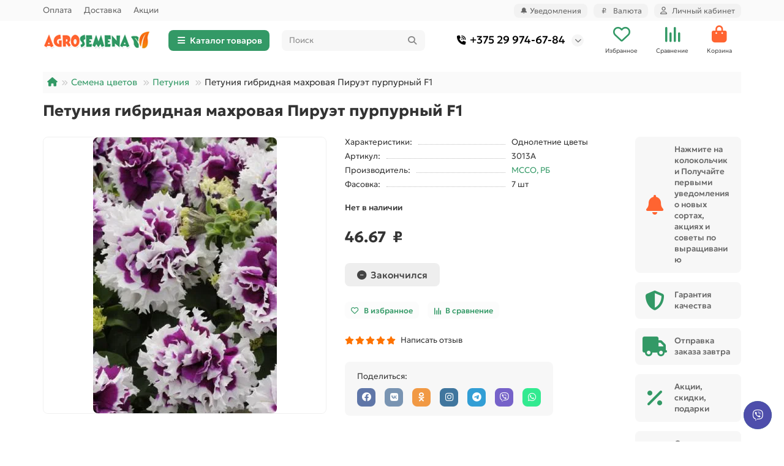

--- FILE ---
content_type: text/html; charset=utf-8
request_url: https://agrosemena.by/semena-cvetov/petunija/petuniya-mahrovaya-f1-piruet-purpurnyy
body_size: 22695
content:
<!DOCTYPE html>
<html dir="ltr" lang="ru">
<head>
<title>Купить семена петунии махровой Пируэт пурпурный с доставкой по почте в интернет магазине Agrosemena.by</title>
<meta charset="UTF-8">
<meta name="viewport" content="width=device-width, initial-scale=1, maximum-scale=5, viewport-fit=cover">
<meta http-equiv="X-UA-Compatible" content="IE=edge">
<base href="https://agrosemena.by/">
<meta name="description" content="Купить семена петунии махровой Пируэт пурпурный т в интернет магазине Agrosemena.by. Покупай выгодно и удобно! Быстрая доставка почтой. 100% качество семян.">
<meta name="keywords" content="купить семена петунии махровой Пируэт пурпурный  интернет магазин">
<meta property="og:title" content="Купить семена петунии махровой Пируэт пурпурный с доставкой по почте в интернет магазине Agrosemena.by">
<meta property="og:description" content="Купить семена петунии махровой Пируэт пурпурный т в интернет магазине Agrosemena.by. Покупай выгодно и удобно! Быстрая доставка почтой. 100% качество семян.">
<meta property="og:type" content="website">
<meta property="og:url" content="https://agrosemena.by//semena-cvetov/petunija/petuniya-mahrovaya-f1-piruet-purpurnyy">
<meta property="og:image" content="https://agrosemena.by/image/cache/webp/catalog/logo-192x192.webp">
<meta property="og:site_name" content="Интернет-магазин Agrosemena.BY - товары для сада и огорода.">
<meta name="theme-color" content="#339966">
<meta name="msapplication-navbutton-color" content="#339966" />
<meta name="format-detection" content="telephone=no">
<meta name="format-detection" content="date=no">
<meta name="format-detection" content="address=no">
<meta name="format-detection" content="email=no">
<link href="https://agrosemena.by/semena-cvetov/petunija/petuniya-mahrovaya-f1-piruet-purpurnyy" rel="canonical">
<link href="catalog/view/theme/unishop2/manifest/manifest.1.0.json" rel="manifest">
<link href="https://agrosemena.by/image/cache/catalog/logo-8-152x152.png" rel="apple-touch-icon">
<link href="https://agrosemena.by/image/catalog/logo-9.png" rel="icon">
	<link rel="preload" href="catalog/view/theme/unishop2/fonts/geologica/geologica-regular.woff2" as="font" type="font/woff2" crossorigin>
	<link rel="preload" href="catalog/view/theme/unishop2/fonts/geologica/geologica-medium.woff2" as="font" type="font/woff2" crossorigin>
	<link rel="preload" href="catalog/view/theme/unishop2/fonts/geologica/geologica-bold.woff2" as="font" type="font/woff2" crossorigin>
	<link rel="preload" href="catalog/view/theme/unishop2/stylesheet/merged.eeccab2b26.min.css?v=3.0.0.0" as="style">
	<link rel="stylesheet" href="catalog/view/theme/unishop2/stylesheet/merged.eeccab2b26.min.css?v=3.0.0.0" media="screen">
<script>const items_on_mobile = '2', module_on_mobile = 'grid', default_view = 'grid', default_mobile_view = 'grid';</script>
	
	<script src="catalog/view/theme/unishop2/js/jquery-2.2.4.min.js"></script>
	
	<script src="catalog/view/theme/unishop2/js/bootstrap.min.js"></script>
	
	<script src="catalog/view/theme/unishop2/js/common.js"></script>
	
	<script src="catalog/view/theme/unishop2/js/menu-aim.min.js"></script>
	
	<script src="catalog/view/theme/unishop2/js/owl.carousel.min.js"></script>
	
	<script src="catalog/view/theme/unishop2/js/jquery.maskedinput.min.js"></script>
	
	<script src="//api-maps.yandex.ru/2.1/?lang=ru_RU"></script>
	
	<script src="//cdnjs.cloudflare.com/ajax/libs/jquery-scrollTo/2.1.2/jquery.scrollTo.min.js"></script>
	
	<script src="system/dpd/src/js/jquery.dpd.map.js?1769940308.6455"></script>
	
	<script src="catalog/view/javascript/dpd/dpd.js"></script>
	
	<script src="catalog/view/theme/unishop2/js/reviews.js"></script>
	
	<script src="catalog/view/theme/unishop2/js/thumb-hover.js"></script>
	
	<script src="catalog/view/theme/unishop2/js/addit-img.js"></script>
	
	<script src="catalog/view/theme/unishop2/js/live-search.js"></script>
	
	<script src="catalog/view/theme/unishop2/js/user-request.js"></script>
	
	<script src="catalog/view/theme/unishop2/js/live-price.js"></script>
	
	<script src="catalog/view/theme/unishop2/js/fly-menu.js"></script>
	
	<script src="catalog/view/theme/unishop2/js/fixed-header.js"></script>
	
	<script src="catalog/view/theme/unishop2/js/login-register.js"></script>
	
	<script src="catalog/view/theme/unishop2/js/special-timer.js"></script>
	
	<script src="catalog/view/theme/unishop2/js/subscribe.js"></script>
	
	<script src="catalog/view/theme/unishop2/js/install-sw.0.min.js?v=1767672666733"></script>

<noscript><style>.uni-module__wrapper{opacity:1}</style></noscript>
<script src="catalog/view/theme/unishop2/js/select2.min.js" defer></script>

                            
</head>
<meta name="google-site-verification" content="_iZjN3Jf1jfYd3X4_lRaTBPQ70r45wqfKVjCxnWruy4" />
<body>
	<header>
						<div id="top" class="top-menu ">
			<div class="container">
				<div class="top-menu__links">
											<div class="top-links btn-group">
							<button class="top-menu__btn dropdown-toggle" aria-label="dropdown" data-toggle="dropdown"><i class="fas fa-bars"></i></button>
							<ul class="top-links__ul dropdown-menu dropdown-menu-left">
																	<li class="top-links__li"><a class="top-links__a" href="oplata-tovara" title="Оплата">Оплата</a></li>
																	<li class="top-links__li"><a class="top-links__a" href="dostavka" title="Доставка">Доставка</a></li>
																	<li class="top-links__li"><a class="top-links__a" href="special" title="Акции">Акции</a></li>
															</ul>
						</div>
									</div>
				<div class="top-menu__buttons">
											<div class="top-menu__wishlist status-2" data-products="">
							<div class="btn-group">
								<button class="top-menu__btn top-menu__wishlist-btn uni-href" title="Избранное" data-href="https://agrosemena.by/wishlist"><i class="far fa-heart"></i><span class="top-menu__btn-text">Избранное</span><span class="top-menu__wishlist-total uni-badge hidden">0</span></button>
							</div>
						</div>
																<div class="top-menu__compare status-2" data-products="">
							<div class="btn-group">
								<button class="top-menu__btn top-menu__compare-btn uni-href" title="Сравнение" data-href="https://agrosemena.by/compare-products"><i class="top-menu__compare-icon fas fa-align-right"></i><span class="top-menu__btn-text">Сравнение</span><span class="top-menu__compare-total uni-badge hidden">0</span></button>
							</div>
						</div>
					<div class="btn-group">
  <button id="enable-push" class="top-menu__btn btn-success">
    🔔 Уведомления
  </button>
</div>

					<div class="top-menu__currency">
	<form action="https://agrosemena.by/index.php?route=common/currency/currency" method="post" enctype="multipart/form-data" id="currency">
		<div class="btn-group">
		    <button class="top-menu__btn dropdown-toggle" title="Валюта" data-toggle="dropdown">
																								  ₽
													<span class="top-menu__btn-text">Валюта</span>
			</button>
			<ul class="dropdown-menu dropdown-menu-right">
									<li class="top-menu__currency-item"><a href="#" data-code="BYN">Белорусский рубль, BYN</a></li>
									<li class="top-menu__currency-item"><a href="#" data-code="RUB">Российский рубль, RUB</a></li>
							</ul>
		 </div>
		<input type="hidden" name="code" value="">
		<input type="hidden" name="redirect" value="https://agrosemena.by/semena-cvetov/petunija/petuniya-mahrovaya-f1-piruet-purpurnyy">
	</form>
</div>
 
					
					<div class="top-menu__account status-1 ">
						<div id="account" class="btn-group">
							<button class="top-menu__btn dropdown-toggle" title="Личный кабинет" data-toggle="dropdown"><i class="far fa-user"></i><span class="top-menu__btn-text">Личный кабинет</span></button>
							<ul class="dropdown-menu dropdown-menu-right">
																	<li><a href="https://agrosemena.by/login" onclick="uniLoginOpen(); return false;"><i class="fas fa-fw fa-sign-in-alt"></i>Авторизация</a></li>
									<li><a href="https://agrosemena.by/index.php?route=extension/module/uni_login_register/page" ><i class="fas fa-fw fa-user-plus"></i>Регистрация</a></li>
															</ul>
						</div>
					</div>
				</div>
			</div>
		</div>
		<div class="container">
			<div class="header-block">
				<div class="header-block__item header-block__item-logo ">
					<div id="logo" class="header-logo">
																					<a href="https://agrosemena.by/"><img src="https://agrosemena.by/image/catalog/logo.png" title="Интернет-магазин Agrosemena.BY - товары для сада и огорода." alt="Интернет-магазин Agrosemena.BY - товары для сада и огорода." width="175" height="53" fetchpriority="high" class="header-logo__img img-responsive"></a>
																		</div>
				</div>
									<div class="header-block__item header-block__item-menu hidden-xs hidden-sm">
						<button class="header-menu__btn btn"><i class="header-menu__icon fas fa-fw fa-bars"></i>Каталог товаров</button>
					</div>
								<div id="search" class="header-block__item header-block__item-search  hidden-xs hidden-sm">
					<div class="header-search">
	<div class="header-search__form">
				<input type="text" name="search" value="" placeholder="Поиск" aria-label="Search" autocomplete="off" class="header-search__input  form-control">
		<button type="button" class="search-btn-clear ">&times;</button>
		<button type="button" class="header-search__btn search-btn" title="Поиск"><i class="fa fa-search"></i></button>
	</div>
	<div class="live-search" style="display:none"><ul class="live-search__ul"><li class="loading"></li></ul></div>
</div>
				</div>
				<div class="header-block__item header-block__item-telephone ">
					<div class="header-phones has-addit">
						<a class="header-phones__main " href="tel:+375299746784" target="_blank" title="+375 29 974-67-84">
																								<div class="header-phones__main-img-i"><i class="fas fa-phone-volume"></i></div>
																+375 29 974-67-84
													</a>
																										<i class="header-phones__show-phone dropdown-toggle fas fa-chevron-down" data-toggle="dropdown" data-target="header-phones__ul"></i>
							<ul class="header-phones__ul dropdown-menu dropdown-menu-right">
																	<li class="header-phones__li">
										<a href="#" onclick="uniRequestOpen(['mail', 'phone', 'comment']); return false;" class="header-phones__callback">Заказать звонок</a>
									</li>
																																							</ul>
																								</div>
				</div>
													<div class="header-block__item header-block__item-wishlist">
						<div class="header-wishlist uni-href" data-href="https://agrosemena.by/wishlist" title="Избранное">
							<i class="header-wishlist__icon far fa-heart"></i><span class="header-wishlist__total-items hidden">0</span>
						</div>
						<div class="header-block__item-caption">Избранное</div>
					</div>
													<div class="header-block__item header-block__item-compare">
						<div class="header-compare uni-href" data-href="https://agrosemena.by/compare-products" title="Сравнение">
							<i class="header-compare__icon fas fa-align-right"></i><span class="header-compare__total-items hidden">0</span>
						</div>
						<div class="header-block__item-caption">Сравнение</div>
					</div>
								<div class="header-block__item header-block__item-cart"><div id="cart" class="header-cart" title="Корзина">
										<div class="header-cart__btn dropdown-toggle" onclick="location='https://agrosemena.by/checkout'">
		<i class="header-cart__icon fa fa-shopping-bag" style="color: #ff6431;"></i>
		<span id="cart-total" class="header-cart__total-items hidden">0</span>
	</div>
	<div class="header-cart__dropdown">
					<div class="header-cart__empty"><i class="header-cart__icon-empty fas fa-shopping-bag"></i>Ваша корзина пуста!</div>
			</div>
</div>
<div class="header-block__item-caption">Корзина</div></div>
			</div>
		</div>
		<div class="container">
			<div class="row">
														<div class="main-menu not-before">
	<div class="menu-wrapper new">
		<nav id="menu" class="menu  menu1 new">
			<div class="menu__header">
				<i class="menu__header-icon fa fa-fw fa-bars hidden-xs hidden-sm"></i>
				<span class="menu__header-title">Каталог товаров</span>
				<i class="menu-close menu__header-icon fas fa-times visible-xs visible-sm"></i>
			</div>
			<ul class="menu__collapse main-menu__collapse">
									<li class="menu__level-1-li has-children">
						<a class="menu__level-1-a " href="https://agrosemena.by/semena-ovoshhej">
																								<img src="image/catalog/menu/semena-ovoshhej.png" alt="Семена овощей" class="menu__level-1-img" loading="lazy">
																						Семена овощей
						</a>
																																																		<i class="menu__chevron menu__chevron-level-1 fas fa-chevron-down"></i>
							<div class="menu__level-2 has-banner column-4">
								<div class="menu__level-2-wrap">
																	<div class="menu__level-2-ul   col-md-4">
																				<a class="menu__level-2-a " href="https://agrosemena.by/semena-ovoshhej/arbuzy">Арбузы</a>
																													</div>
																	<div class="menu__level-2-ul   col-md-4">
																				<a class="menu__level-2-a " href="https://agrosemena.by/semena-ovoshhej/artishok">Артишок</a>
																													</div>
																	<div class="menu__level-2-ul   col-md-4">
																				<a class="menu__level-2-a " href="https://agrosemena.by/semena-ovoshhej/baklazhany">Баклажаны</a>
																													</div>
																	<div class="menu__level-2-ul   col-md-4">
																				<a class="menu__level-2-a " href="https://agrosemena.by/semena-ovoshhej/boby">Бобы</a>
																													</div>
																	<div class="menu__level-2-ul   col-md-4">
																				<a class="menu__level-2-a " href="https://agrosemena.by/semena-ovoshhej/goroh">Горох</a>
																													</div>
																	<div class="menu__level-2-ul   col-md-4">
																				<a class="menu__level-2-a " href="https://agrosemena.by/semena-ovoshhej/dynja">Дыня</a>
																													</div>
																	<div class="menu__level-2-ul   col-md-4">
																				<a class="menu__level-2-a " href="https://agrosemena.by/semena-ovoshhej/kabachki">Кабачки</a>
																													</div>
																	<div class="menu__level-2-ul has-children  col-md-4">
																				<a class="menu__level-2-a has-children" href="https://agrosemena.by/semena-ovoshhej/kapusta">Капуста</a>
																					<i class="menu__chevron menu__chevron-level-2 fas fa-chevron-down"></i>
											<div class="menu__level-3">
												<ul class="menu__level-3-ul">
																											<li class="menu__level-3-li"><a class="menu__level-3-a" href="https://agrosemena.by/semena-ovoshhej/kapusta/brokkoli">Брокколи</a></li>
																											<li class="menu__level-3-li"><a class="menu__level-3-a" href="https://agrosemena.by/semena-ovoshhej/kapusta/brjusselskaja">Брюссельская</a></li>
																											<li class="menu__level-3-li"><a class="menu__level-3-a" href="https://agrosemena.by/semena-ovoshhej/kapusta/kolrabi">Кольраби</a></li>
																																								<li class="menu__level-3-li"><a class="menu__level-3-a menu__more" href="https://agrosemena.by/semena-ovoshhej/kapusta"><span class="menu__more-span">Все категории (7)</span></a></li>
																									</ul>
											</div>
																													</div>
																	<div class="menu__level-2-ul   col-md-4">
																				<a class="menu__level-2-a " href="https://agrosemena.by/semena-ovoshhej/kartofel">Картофель</a>
																													</div>
																	<div class="menu__level-2-ul   col-md-4">
																				<a class="menu__level-2-a " href="https://agrosemena.by/semena-ovoshhej/luk">Лук</a>
																													</div>
																	<div class="menu__level-2-ul   col-md-4">
																				<a class="menu__level-2-a " href="https://agrosemena.by/semena-ovoshhej/morkov">Морковь</a>
																													</div>
																	<div class="menu__level-2-ul has-children  col-md-4">
																				<a class="menu__level-2-a has-children" href="https://agrosemena.by/semena-ovoshhej/ogurcy">Огурцы</a>
																					<i class="menu__chevron menu__chevron-level-2 fas fa-chevron-down"></i>
											<div class="menu__level-3">
												<ul class="menu__level-3-ul">
																											<li class="menu__level-3-li"><a class="menu__level-3-a" href="https://agrosemena.by/semena-ovoshhej/ogurcy/salatnye">Салатные</a></li>
																											<li class="menu__level-3-li"><a class="menu__level-3-a" href="https://agrosemena.by/semena-ovoshhej/ogurcy/dlya-zasolki-i-konservirovaniya">Для Засолки и Консервирования</a></li>
																											<li class="menu__level-3-li"><a class="menu__level-3-a" href="https://agrosemena.by/semena-ovoshhej/ogurcy/universalnye">Универсального назначения</a></li>
																																								<li class="menu__level-3-li"><a class="menu__level-3-a menu__more" href="https://agrosemena.by/semena-ovoshhej/ogurcy"><span class="menu__more-span">Все категории (8)</span></a></li>
																									</ul>
											</div>
																													</div>
																	<div class="menu__level-2-ul   col-md-4">
																				<a class="menu__level-2-a " href="https://agrosemena.by/semena-ovoshhej/patissony">Патиссоны</a>
																													</div>
																	<div class="menu__level-2-ul has-children  col-md-4">
																				<a class="menu__level-2-a has-children" href="https://agrosemena.by/semena-ovoshhej/perec">Перец</a>
																					<i class="menu__chevron menu__chevron-level-2 fas fa-chevron-down"></i>
											<div class="menu__level-3">
												<ul class="menu__level-3-ul">
																											<li class="menu__level-3-li"><a class="menu__level-3-a" href="https://agrosemena.by/semena-ovoshhej/perec/ostryj">Острый</a></li>
																											<li class="menu__level-3-li"><a class="menu__level-3-a" href="https://agrosemena.by/semena-ovoshhej/perec/cladkij">Сладкий</a></li>
																											<li class="menu__level-3-li"><a class="menu__level-3-a" href="https://agrosemena.by/semena-ovoshhej/perec/tolstostennyj">Толстостенный</a></li>
																																								<li class="menu__level-3-li"><a class="menu__level-3-a menu__more" href="https://agrosemena.by/semena-ovoshhej/perec"><span class="menu__more-span">Все категории (3)</span></a></li>
																									</ul>
											</div>
																													</div>
																	<div class="menu__level-2-ul has-children  col-md-4">
																				<a class="menu__level-2-a has-children" href="https://agrosemena.by/semena-ovoshhej/pomidory">Томаты</a>
																					<i class="menu__chevron menu__chevron-level-2 fas fa-chevron-down"></i>
											<div class="menu__level-3">
												<ul class="menu__level-3-ul">
																											<li class="menu__level-3-li"><a class="menu__level-3-a" href="https://agrosemena.by/semena-ovoshhej/pomidory/vysokoroslye-indeterminantnye">Высокорослые (индетерминантные)</a></li>
																											<li class="menu__level-3-li"><a class="menu__level-3-a" href="https://agrosemena.by/semena-ovoshhej/pomidory/dlya-balkona">Для балкона</a></li>
																											<li class="menu__level-3-li"><a class="menu__level-3-a" href="https://agrosemena.by/semena-ovoshhej/pomidory/dlya-konservirovaniya">Для консервирования и соков</a></li>
																																								<li class="menu__level-3-li"><a class="menu__level-3-a menu__more" href="https://agrosemena.by/semena-ovoshhej/pomidory"><span class="menu__more-span">Все категории (20)</span></a></li>
																									</ul>
											</div>
																													</div>
																	<div class="menu__level-2-ul   col-md-4">
																				<a class="menu__level-2-a " href="https://agrosemena.by/semena-ovoshhej/redis">Редис</a>
																													</div>
																	<div class="menu__level-2-ul   col-md-4">
																				<a class="menu__level-2-a " href="https://agrosemena.by/semena-ovoshhej/redka">Редька</a>
																													</div>
																	<div class="menu__level-2-ul   col-md-4">
																				<a class="menu__level-2-a " href="https://agrosemena.by/semena-ovoshhej/repa">Репа</a>
																													</div>
																	<div class="menu__level-2-ul   col-md-4">
																				<a class="menu__level-2-a " href="https://agrosemena.by/semena-ovoshhej/saharnaja-kukuruza">Кукуруза</a>
																													</div>
																	<div class="menu__level-2-ul has-children  col-md-4">
																				<a class="menu__level-2-a has-children" href="https://agrosemena.by/semena-ovoshhej/svekla">Свекла</a>
																					<i class="menu__chevron menu__chevron-level-2 fas fa-chevron-down"></i>
											<div class="menu__level-3">
												<ul class="menu__level-3-ul">
																											<li class="menu__level-3-li"><a class="menu__level-3-a" href="https://agrosemena.by/semena-ovoshhej/svekla/kormovaya-svekla">Кормовая свекла</a></li>
																																						</ul>
											</div>
																													</div>
																	<div class="menu__level-2-ul   col-md-4">
																				<a class="menu__level-2-a " href="https://agrosemena.by/semena-ovoshhej/tykva">Тыква</a>
																													</div>
																	<div class="menu__level-2-ul   col-md-4">
																				<a class="menu__level-2-a " href="https://agrosemena.by/semena-ovoshhej/fasol">Фасоль</a>
																													</div>
																	<div class="menu__level-2-ul has-children  col-md-4">
																				<a class="menu__level-2-a has-children" href="https://agrosemena.by/semena-ovoshhej/iz-gollandii">Голландские семена</a>
																					<i class="menu__chevron menu__chevron-level-2 fas fa-chevron-down"></i>
											<div class="menu__level-3">
												<ul class="menu__level-3-ul">
																											<li class="menu__level-3-li"><a class="menu__level-3-a" href="https://agrosemena.by/semena-ovoshhej/iz-gollandii/bazilik-iz-gollandii">Базилик</a></li>
																											<li class="menu__level-3-li"><a class="menu__level-3-a" href="https://agrosemena.by/semena-ovoshhej/iz-gollandii/dynja-iz-gollandii">Дыня</a></li>
																											<li class="menu__level-3-li"><a class="menu__level-3-a" href="https://agrosemena.by/semena-ovoshhej/iz-gollandii/kapusta-iz-gollandii">Капуста</a></li>
																																								<li class="menu__level-3-li"><a class="menu__level-3-a menu__more" href="https://agrosemena.by/semena-ovoshhej/iz-gollandii"><span class="menu__more-span">Все категории (11)</span></a></li>
																									</ul>
											</div>
																													</div>
																	<div class="menu__level-2-ul   col-md-4">
																				<a class="menu__level-2-a " href="https://agrosemena.by/semena-ovoshhej/semena-besplatno">Акция: За каждые 20 рублей стоимости семян, добавленных в корзину — 1 пакет семян в подарок! С 15.01.2026 по 15.03.2026 г.</a>
																													</div>
																									</div>
									<div class="menu__banner">
																					<div>
<span>Арбуз Астраханский</span><br /><br />
<img src="https://agrosemena.by/image/cachewebp/catalog/arbuz-astrahanskij-200x300.webp" alt="Арбуз Астраханский" loading="lazy" />

<br /><br />
<button type="button" class="uni-href btn btn-xl btn-block btn-primary" data-href="https://agrosemena.by/semena-ovoshhej/arbuzy/arbuz-astrahanskij">Подробнее</button>
</div>
																			</div>
															</div>
											</li>
									<li class="menu__level-1-li has-children">
						<a class="menu__level-1-a " href="https://agrosemena.by/semena-zeleni">
																								<img src="image/catalog/menu/semena-zeleni.png" alt="Семена зелени" class="menu__level-1-img" loading="lazy">
																						Семена зелени
						</a>
																																																		<i class="menu__chevron menu__chevron-level-1 fas fa-chevron-down"></i>
							<div class="menu__level-2 has-banner column-3">
								<div class="menu__level-2-wrap">
																	<div class="menu__level-2-ul   col-md-6">
																				<a class="menu__level-2-a " href="https://agrosemena.by/semena-zeleni/bazilik">Базилик</a>
																													</div>
																	<div class="menu__level-2-ul   col-md-6">
																				<a class="menu__level-2-a " href="https://agrosemena.by/semena-zeleni/petrushka">Петрушка</a>
																													</div>
																	<div class="menu__level-2-ul   col-md-6">
																				<a class="menu__level-2-a " href="https://agrosemena.by/semena-zeleni/rukkola">Руккола</a>
																													</div>
																	<div class="menu__level-2-ul   col-md-6">
																				<a class="menu__level-2-a " href="https://agrosemena.by/semena-zeleni/salat">Салат</a>
																													</div>
																	<div class="menu__level-2-ul   col-md-6">
																				<a class="menu__level-2-a " href="https://agrosemena.by/semena-zeleni/selderej">Сельдерей</a>
																													</div>
																	<div class="menu__level-2-ul   col-md-6">
																				<a class="menu__level-2-a " href="https://agrosemena.by/semena-zeleni/ukrop">Укроп</a>
																													</div>
																	<div class="menu__level-2-ul   col-md-6">
																				<a class="menu__level-2-a " href="https://agrosemena.by/semena-zeleni/lekarstvennye-travy">Лекарственные</a>
																													</div>
																	<div class="menu__level-2-ul   col-md-6">
																				<a class="menu__level-2-a " href="https://agrosemena.by/semena-zeleni/shhavel">Щавель</a>
																													</div>
																									</div>
									<div class="menu__banner">
																					<div>
<span>Укроп Голдкроне</span><br /><br />
<img src="https://agrosemena.by/image/cachewebp/catalog/ukrop-enza-goldkrone-200x300.webp" alt="Укроп Голдкроне" loading="lazy" />

<br /><br />
<button type="button" class="uni-href btn btn-xl btn-block btn-primary" data-href="https://agrosemena.by/semena-zeleni/ukrop/ukrop-enza-goldkrone">Подробнее</button>
</div>
																			</div>
															</div>
											</li>
									<li class="menu__level-1-li ">
						<a class="menu__level-1-a " href="https://agrosemena.by/semena-jagod">
																								<img src="image/catalog/menu/semena-jagod.png" alt="Семена ягод" class="menu__level-1-img" loading="lazy">
																						Семена ягод
						</a>
											</li>
									<li class="menu__level-1-li has-children">
						<a class="menu__level-1-a " href="https://agrosemena.by/semena-cvetov">
																								<img src="image/catalog/menu/semena-cvetov.png" alt="Семена цветов" class="menu__level-1-img" loading="lazy">
																						Семена цветов
						</a>
																																																		<i class="menu__chevron menu__chevron-level-1 fas fa-chevron-down"></i>
							<div class="menu__level-2 has-banner column-4">
								<div class="menu__level-2-wrap">
																	<div class="menu__level-2-ul   col-md-4">
																				<a class="menu__level-2-a " href="https://agrosemena.by/semena-cvetov/ageratum">Агератум</a>
																													</div>
																	<div class="menu__level-2-ul   col-md-4">
																				<a class="menu__level-2-a " href="https://agrosemena.by/semena-cvetov/astra">Астры</a>
																													</div>
																	<div class="menu__level-2-ul   col-md-4">
																				<a class="menu__level-2-a " href="https://agrosemena.by/semena-cvetov/barhatcy">Бархатцы</a>
																													</div>
																	<div class="menu__level-2-ul   col-md-4">
																				<a class="menu__level-2-a " href="https://agrosemena.by/semena-cvetov/vasilek">Василёк</a>
																													</div>
																	<div class="menu__level-2-ul   col-md-4">
																				<a class="menu__level-2-a " href="https://agrosemena.by/semena-cvetov/gelihrizum">Гелихризум</a>
																													</div>
																	<div class="menu__level-2-ul   col-md-4">
																				<a class="menu__level-2-a " href="https://agrosemena.by/semena-cvetov/gvozdika">Гвоздика</a>
																													</div>
																	<div class="menu__level-2-ul   col-md-4">
																				<a class="menu__level-2-a " href="https://agrosemena.by/semena-cvetov/georgina">Георгина</a>
																													</div>
																	<div class="menu__level-2-ul   col-md-4">
																				<a class="menu__level-2-a " href="https://agrosemena.by/semena-cvetov/nasturcija">Настурция</a>
																													</div>
																	<div class="menu__level-2-ul   col-md-4">
																				<a class="menu__level-2-a " href="https://agrosemena.by/semena-cvetov/malva-shtok-roza">Мальва</a>
																													</div>
																	<div class="menu__level-2-ul   col-md-4">
																				<a class="menu__level-2-a " href="https://agrosemena.by/semena-cvetov/pelargonija">Пеларгония</a>
																													</div>
																	<div class="menu__level-2-ul   col-md-4">
																				<a class="menu__level-2-a " href="https://agrosemena.by/semena-cvetov/kosmeya">Космея</a>
																													</div>
																	<div class="menu__level-2-ul   col-md-4">
																				<a class="menu__level-2-a " href="https://agrosemena.by/semena-cvetov/petunija">Петуния</a>
																													</div>
																	<div class="menu__level-2-ul   col-md-4">
																				<a class="menu__level-2-a " href="https://agrosemena.by/semena-cvetov/salvija">Сальвия</a>
																													</div>
																	<div class="menu__level-2-ul   col-md-4">
																				<a class="menu__level-2-a " href="https://agrosemena.by/semena-cvetov/lobeliya">Лобелия</a>
																													</div>
																	<div class="menu__level-2-ul   col-md-4">
																				<a class="menu__level-2-a " href="https://agrosemena.by/semena-cvetov/fialka">Фиалка</a>
																													</div>
																	<div class="menu__level-2-ul   col-md-4">
																				<a class="menu__level-2-a " href="https://agrosemena.by/semena-cvetov/cinnija">Цинния</a>
																													</div>
																									</div>
									<div class="menu__banner">
																					<div>
<span>Георгина Помпонная смесь</span><br /><br />
<img src="https://agrosemena.by/image/cachewebp/catalog/georgina-pomponnaja-smes-200x300.webp" alt="Георгина Помпонная смесь" loading="lazy" />

<br /><br />
<button type="button" class="uni-href btn btn-xl btn-block btn-primary" data-href="https://agrosemena.by/semena-cvetov/georgina-pomponnaja-smes">Подробнее</button>
</div>
																			</div>
															</div>
											</li>
									<li class="menu__level-1-li ">
						<a class="menu__level-1-a " href="https://agrosemena.by/semena-mikrozeleni">
														Семена микрозелени
						</a>
											</li>
									<li class="menu__level-1-li ">
						<a class="menu__level-1-a " href="https://agrosemena.by/semena-ekzoticheskih-rastenij">
														Семена экзотических растений
						</a>
											</li>
									<li class="menu__level-1-li ">
						<a class="menu__level-1-a " href="https://agrosemena.by/travy-gazony">
																								<img src="image/catalog/menu/travy-gazony.png" alt="Сидераты и газонная трава" class="menu__level-1-img" loading="lazy">
																						Сидераты и газонная трава
						</a>
											</li>
									<li class="menu__level-1-li has-children">
						<a class="menu__level-1-a " href="https://agrosemena.by/sredstva-zashhity">
																								<img src="image/catalog/menu/sredstva-zashhity.png" alt="Средства защиты растений" class="menu__level-1-img" loading="lazy">
																						Средства защиты растений
						</a>
																																										<i class="menu__chevron menu__chevron-level-1 fas fa-chevron-down"></i>
							<div class="menu__level-2  column-1">
								
																	<div class="menu__level-2-ul   col-md-12">
																				<a class="menu__level-2-a " href="https://agrosemena.by/sredstva-zashhity/sredstvo-ot-sornyakov">Гербициды от сорняков</a>
																													</div>
																	<div class="menu__level-2-ul   col-md-12">
																				<a class="menu__level-2-a " href="https://agrosemena.by/sredstva-zashhity/insekticidy">Инсектициды от вредителей</a>
																													</div>
																	<div class="menu__level-2-ul   col-md-12">
																				<a class="menu__level-2-a " href="https://agrosemena.by/sredstva-zashhity/fungitsidy">Фунгициды от болезней</a>
																													</div>
																							</div>
											</li>
									<li class="menu__level-1-li has-children">
						<a class="menu__level-1-a " href="https://agrosemena.by/udobrenija">
																								<img src="image/catalog/menu/udobrenija.png" alt="Удобрения" class="menu__level-1-img" loading="lazy">
																						Удобрения
						</a>
																																										<i class="menu__chevron menu__chevron-level-1 fas fa-chevron-down"></i>
							<div class="menu__level-2  column-1">
								
																	<div class="menu__level-2-ul   col-md-12">
																				<a class="menu__level-2-a " href="https://agrosemena.by/udobrenija/vodorastvorimye-udobreniya">Водорастворимые</a>
																													</div>
																	<div class="menu__level-2-ul   col-md-12">
																				<a class="menu__level-2-a " href="https://agrosemena.by/udobrenija/udobreniya-dlya-komnatnyh-rastenij">Для комнатных растений</a>
																													</div>
																	<div class="menu__level-2-ul   col-md-12">
																				<a class="menu__level-2-a " href="https://agrosemena.by/udobrenija/udobreniya-dlya-ovoschej">Для овощей</a>
																													</div>
																	<div class="menu__level-2-ul   col-md-12">
																				<a class="menu__level-2-a " href="https://agrosemena.by/udobrenija/udobreniya-dlya-rassady">Для рассады</a>
																													</div>
																	<div class="menu__level-2-ul   col-md-12">
																				<a class="menu__level-2-a " href="https://agrosemena.by/udobrenija/udobreniya-dlya-cvetov">Для цветов</a>
																													</div>
																	<div class="menu__level-2-ul   col-md-12">
																				<a class="menu__level-2-a " href="https://agrosemena.by/udobrenija/udobreniya-dlya-yagodnyh-kultur">Для ягодных культур</a>
																													</div>
																	<div class="menu__level-2-ul   col-md-12">
																				<a class="menu__level-2-a " href="https://agrosemena.by/udobrenija/zhidkie-udobreniya">Жидкие</a>
																													</div>
																	<div class="menu__level-2-ul   col-md-12">
																				<a class="menu__level-2-a " href="https://agrosemena.by/udobrenija/kalcievye-udobreniya">Кальциевые</a>
																													</div>
																	<div class="menu__level-2-ul   col-md-12">
																				<a class="menu__level-2-a " href="https://agrosemena.by/udobrenija/kompleksnye-npk-udobreniya">Комплексные (азотно-фосфорно-калийные)</a>
																													</div>
																	<div class="menu__level-2-ul   col-md-12">
																				<a class="menu__level-2-a " href="https://agrosemena.by/udobrenija/mikroelementy">Микроэлементы</a>
																													</div>
																	<div class="menu__level-2-ul   col-md-12">
																				<a class="menu__level-2-a " href="https://agrosemena.by/udobrenija/organicheskie-udobreniya">Органические</a>
																													</div>
																	<div class="menu__level-2-ul   col-md-12">
																				<a class="menu__level-2-a " href="https://agrosemena.by/udobrenija/osennie-udobreniya">Осенние</a>
																													</div>
																	<div class="menu__level-2-ul   col-md-12">
																				<a class="menu__level-2-a " href="https://agrosemena.by/udobrenija/regulyatory-i-stimulyatory-rosta-rastenij">Регуляторы и стимуляторы роста</a>
																													</div>
																	<div class="menu__level-2-ul   col-md-12">
																				<a class="menu__level-2-a " href="https://agrosemena.by/udobrenija/universalnye-udobreniya">Универсальные</a>
																													</div>
																	<div class="menu__level-2-ul   col-md-12">
																				<a class="menu__level-2-a " href="https://agrosemena.by/udobrenija/fosforno-kalijnye-udobreniya">Фосфорно-Калийные</a>
																													</div>
																	<div class="menu__level-2-ul   col-md-12">
																				<a class="menu__level-2-a " href="https://agrosemena.by/udobrenija/helatnye-udobreniya">Хелатные</a>
																													</div>
																	<div class="menu__level-2-ul   col-md-12">
																				<a class="menu__level-2-a " href="https://agrosemena.by/udobrenija/azotnye">Азотные</a>
																													</div>
																	<div class="menu__level-2-ul   col-md-12">
																				<a class="menu__level-2-a " href="https://agrosemena.by/udobrenija/fosfornye">Фосфорные</a>
																													</div>
																	<div class="menu__level-2-ul   col-md-12">
																				<a class="menu__level-2-a " href="https://agrosemena.by/udobrenija/kalijnye">Калийные</a>
																													</div>
																							</div>
											</li>
									<li class="menu__level-1-li has-children">
						<a class="menu__level-1-a " href="https://agrosemena.by/sadovyj-inventar">
																								<img src="image/catalog/menu/sadovyj-inventar.png" alt="Садовый инвентарь" class="menu__level-1-img" loading="lazy">
																						Садовый инвентарь
						</a>
																																										<i class="menu__chevron menu__chevron-level-1 fas fa-chevron-down"></i>
							<div class="menu__level-2  column-1">
								
																	<div class="menu__level-2-ul   col-md-12">
																				<a class="menu__level-2-a " href="https://agrosemena.by/sadovyj-inventar/ruchnye-sejalki">Ручные сеялки</a>
																													</div>
																	<div class="menu__level-2-ul   col-md-12">
																				<a class="menu__level-2-a " href="https://agrosemena.by/sadovyj-inventar/opryskivateli-zhuk">Опрыскиватели</a>
																													</div>
																	<div class="menu__level-2-ul   col-md-12">
																				<a class="menu__level-2-a " href="https://agrosemena.by/sadovyj-inventar/kapelnyj-poliv">Капельный полив</a>
																													</div>
																							</div>
											</li>
									<li class="menu__level-1-li ">
						<a class="menu__level-1-a " href="https://agrosemena.by/parniki">
																								<img src="image/catalog/menu/parniki.png" alt="Парники" class="menu__level-1-img" loading="lazy">
																						Парники
						</a>
											</li>
									<li class="menu__level-1-li ">
						<a class="menu__level-1-a " href="https://agrosemena.by/agrotkan-dlya-klubniki">
																								<img src="image/catalog/menu/agrotkan.png" alt="Агроткань" class="menu__level-1-img" loading="lazy">
																						Агроткань
						</a>
											</li>
									<li class="menu__level-1-li ">
						<a class="menu__level-1-a " href="https://agrosemena.by/spanbond">
																								<img src="image/catalog/menu/spanbond.png" alt="Спанбонд" class="menu__level-1-img" loading="lazy">
																						Спанбонд
						</a>
											</li>
									<li class="menu__level-1-li ">
						<a class="menu__level-1-a " href="https://agrosemena.by/khoztovary">
																								<img src="image/catalog/menu/khoztovary.png" alt="Хозяйственные товары" class="menu__level-1-img" loading="lazy">
																						Хозяйственные товары
						</a>
											</li>
							</ul>
		</nav>
	</div>
	<div class="menu-open visible-xs visible-sm">
		<i class="menu-open__icon fas fa-bars"></i>
		<span class="menu-open__title show-on-mobile">Каталог товаров</span>
	</div>
		<script>uniMenuUpd('header .menu2 .menu__collapse');</script>
	</div>

				<div id="search2" class="visible-xs visible-sm"><div class="header-search">
	<div class="header-search__form">
				<input type="text" name="search" value="" placeholder="Поиск" aria-label="Search" autocomplete="off" class="header-search__input  form-control">
		<button type="button" class="search-btn-clear ">&times;</button>
		<button type="button" class="header-search__btn search-btn" title="Поиск"><i class="fa fa-search"></i></button>
	</div>
	<div class="live-search" style="display:none"><ul class="live-search__ul"><li class="loading"></li></ul></div>
</div></div>


			</div>
		</div>
	</header>
	<main>
<div id="product-product" class="container">
	<div class="breadcrumb-h1 ">
		<ul class="breadcrumb mobile">
												<li><a href="https://agrosemena.by/"><i class="fa fa-home"></i></a></li>
																<li><a href="https://agrosemena.by/semena-cvetov">Семена цветов</a></li>
																<li><a href="https://agrosemena.by/semena-cvetov/petunija">Петуния</a></li>
																<li>Петуния гибридная махровая Пируэт пурпурный F1</li>									</ul>
		<h1>Петуния гибридная махровая Пируэт пурпурный F1</h1>
	</div>
	<div class="row">
													<div id="content" class="col-sm-12">
			
			<div id="product" class="uni-wrapper">
							<div class="row">
				<div class="product-page col-sm-12 col-md-12 col-lg-10">
					<div class="row">
						<div class="product-page__image col-sm-6  ">
																								<div class="product-page__image-main">
																				<div class="product-page__image-main-carousel owl-carousel">
											<img src="https://agrosemena.by/image/cache/webp/catalog/petunija-gibr-pirujet-purpurnyj-f1-300x450.webp" alt="Петуния гибридная махровая Пируэт пурпурный F1" title="Петуния гибридная махровая Пируэт пурпурный F1" data-thumb="https://agrosemena.by/image/cache/webp/catalog/petunija-gibr-pirujet-purpurnyj-f1-300x450.webp" data-full="https://agrosemena.by/image/cache/webp/catalog/petunija-gibr-pirujet-purpurnyj-f1-1200x800.webp" width="300" height="450" class="product-page__image-main-img img-responsive" fetchpriority="high" />
																					</div>
									</div>
																													</div>
						<div class="product-block col-sm-6">
							<div class="product-data">
																	<div class="product-data__item model"><div class="product-data__item-div">Характеристики:</div> Однолетние цветы</div>
																									<div class="product-data__item sku"><div class="product-data__item-div">Артикул:</div> 3013A</div>
																									<div class="product-data__item manufacturer"><div class="product-data__item-div">Производитель:</div><a href="https://agrosemena.by/index.php?route=product/manufacturer/info&amp;manufacturer_id=14">МССО, РБ</a></div>
																																																	<div class="product-data__item upc"><div class="product-data__item-div">Фасовка:</div> 7 шт</div>
																																																															</div>
																<div class="qty-indicator qty-indicator-type-4" data-text="Наличие:">
					<div class="qty-indicator__text t-0">
				Нет в наличии
			</div>
			</div>
																						<div class="product-page__price price" data-price="46.67" data-special="0" data-discount="">
																			46.67  ₽
																	</div>
																																													<div class="product-page__cart row-flex">
									<input type="hidden" name="product_id" value="3013" />
										<input type="hidden" name="quantity" value="1">
									<button type="button" class="product-page__add-to-cart add_to_cart btn btn-xl disabled " data-pid="3013" id="button-cart" onClick="yaCounter35358120.reachGoal('ORDER_KART'); var _tmr = window._tmr || (window._tmr = []); _tmr.push({ type: 'reachGoal', id: 2846295, goal: 'vk_ecom_cart'}); if (typeof fbq !== 'undefined') {fbq('track', 'AddToCart', {content_ids: ['3013'], content_type: 'product', value: , currency: ''});} return true;"><i class="fa fa-minus-circle"></i><span>Закончился</span></button>
									<button type="button" class="product-page__quick-order quick-order btn btn-lg btn-xl hidden"  title="" aria-label="" onclick="quick_order('3013', true);"><i class=""></i><span></span></button>
								</div>
																														<button type="button" title="В избранное" onclick="wishlist.add(3013);" class="product-page__wishlist-btn wishlist"><i class="far fa-heart"></i><span>В избранное</span></button>
																						<button type="button" title="В сравнение" onclick="compare.add(3013);" class="product-page__compare-btn compare"><i class="fas fa-align-right"></i><span>В сравнение</span></button>
																													                    
                                    <div class="product-page__rating rating uni-href" onclick="$('a[href=\'#tab-review\']').click(); uniScrollTo('#tab-review');">
                                            <i class="fas fa-star"></i>
                                            <i class="fas fa-star"></i>
                                            <i class="fas fa-star"></i>
                                            <i class="fas fa-star"></i>
                                            <i class="fas fa-star"></i>
                                                                &nbsp;&nbsp;Написать отзыв
                                    </div>
                        																						<div class="product-page__textblock qty-0"><div class="product-page__textblock-inner"><p>Поделиться:</p><div class="footer__media">
<i class="footer__socials-icon fab fa-facebook" onclick="shareOnFacebook()" title="Фейсбук"></i>
    <i class="footer__socials-icon fab fa-vk" onclick="shareOnVK()" title="Вконтакте"></i>
    <i class="footer__socials-icon fab fa-odnoklassniki" onclick="shareOnOdnoklassniki()" title="Одноклассники"></i>
    <i class="footer__socials-icon fab fa-instagram" onclick="shareOnInstagram()" title="Инстаграмм"></i>
    <i class="footer__socials-icon fab fa-telegram-plane" onclick="shareOnTelegram()" title="Телеграм"></i>
    <i class="footer__socials-icon fab fa-viber" onclick="shareOnViber()" title="Вайбер"></i>
    <i class="footer__socials-icon fab fa-whatsapp" onclick="shareOnWhatsApp()" title="Ватсап"></i>
</div>
<script>
function getCurrentUrl() {
    return encodeURIComponent(window.location.href);
}

function getShareText() {
    return encodeURIComponent(document.title);
}

function shareOnInstagram() {
    var url = decodeURIComponent(getCurrentUrl());
    copyToClipboard(url);
    alert('Ссылка скопирована в буфер обмена. Откройте Instagram и вставьте ссылку в ваш пост.');
}

function copyToClipboard(text) {
    var textArea = document.createElement("textarea");
    textArea.value = text;
    document.body.appendChild(textArea);
    textArea.select();
    document.execCommand("copy");
    document.body.removeChild(textArea);
}

function shareOnFacebook() {
    var url = getCurrentUrl();
    var shareUrl = 'https://www.facebook.com/sharer/sharer.php?u=' + url;
    window.open(shareUrl, '_blank');
}

function shareOnVK() {
    var url = getCurrentUrl();
    var shareUrl = 'https://vk.com/share.php?url=' + url;
    window.open(shareUrl, '_blank');
}

function shareOnOdnoklassniki() {
    var url = getCurrentUrl();
    var shareUrl = 'https://connect.ok.ru/offer?url=' + url;
    window.open(shareUrl, '_blank');
}

function shareOnTelegram() {
    var url = getCurrentUrl();
    var shareText = getShareText();
    var shareUrl = 'https://t.me/share/url?url=' + url + '&text=' + shareText;
    window.open(shareUrl, '_blank');
}

function shareOnViber() {
    var url = getCurrentUrl();
    var shareText = getShareText();
    var shareUrl = 'viber://forward?text=' + shareText + '%20' + url;
    window.open(shareUrl, '_blank');
}

function shareOnWhatsApp() {
    var url = getCurrentUrl();
    var shareText = getShareText();
    var shareUrl = 'https://api.whatsapp.com/send?text=' + shareText + '%20' + url;
    window.open(shareUrl, '_blank');
}
</script></div></div>
																											</div>
					</div>
				</div>
									<div class="col-sm-12 col-md-12 col-lg-2">

						
	<div class="product-banner row row-flex">
<div class="col-xs-6 col-sm-4 col-md-4 col-lg-12">
  <div class="product-banner__item" id="enable-push-banner" style="cursor:pointer">
    <i class="product-banner__icon fa fa-bell fa-fw" style="color: #ff6431;"></i>
    <div class="product-banner__text">
      <span class="product-banner__text-span">Нажмите на колокольчик и Получайте первыми уведомления о новых сортах, акциях и советы по выращиванию</span>
    </div>
  </div>
</div>
		
			
		
		
			<div class="col-xs-6 col-sm-4 col-md-4 col-lg-12 ">

				
					<div class="product-banner__item">

				
				
					<i class="product-banner__icon fa fa-shield-alt fa-fw"></i>

				
				<div class="product-banner__text">

					<span class="product-banner__text-span ">Гарантия качества</span>

				</div>

				</div>

			</div>

		
			<div class="col-xs-6 col-sm-4 col-md-4 col-lg-12 ">

				
					<div class="product-banner__item">

				
				
					<i class="product-banner__icon fa fa-truck fa-fw"></i>

				
				<div class="product-banner__text">

					<span class="product-banner__text-span ">Отправка заказа завтра</span>

				</div>

				</div>

			</div>

		
			<div class="col-xs-6 col-sm-4 col-md-4 col-lg-12 ">

				
					<div class="product-banner__item">

				
				
					<i class="product-banner__icon fa fa-percent fa-fw"></i>

				
				<div class="product-banner__text">

					<span class="product-banner__text-span ">Акции, скидки, подарки</span>

				</div>

				</div>

			</div>

		
			<div class="col-xs-6 col-sm-4 col-md-4 col-lg-12 ">

				
					<div class="product-banner__item">

				
				
					<i class="product-banner__icon fab fa-cc-mastercard fa-fw"></i>

				
				<div class="product-banner__text">

					<span class="product-banner__text-span ">Оплата при получении или онлайн</span>

				</div>

				</div>

			</div>

		
	</div>

					</div>
							</div>
						<script>
				function uniPPI() {
					const parentBlock = '.product-page__image',
						  mainImgBlock = '.product-page__image-main',
						  mainCarousel = '.product-page__image-main-carousel',
						  mainImg = '.product-page__image-main-img',
						  additCarousel = '.product-page__image-addit',
						  additImg = '.product-page__image-addit-img',
						  navText = ['<i class="fa fa-chevron-left"></i>', '<i class="fa fa-chevron-right"></i>'];
				
					let createCarousel = () => {
						if($(additCarousel).length) {
							$(mainCarousel).owlCarousel({
								items: 1,
								dots: false,
								nav: true,
								navText: navText,
								onDragged: function(event) {
									$(additCarousel).trigger('to.owl.carousel', [parseInt(event.item.index), 250]);
								},
								onTranslated: function (event) {
									imgDataReplace(parseInt(event.item.index));
								},
							});
				
							$(additCarousel).owlCarousel({
								responsive: {0:{items:5}, 450:{items:6}, 650:{items:8}, 1050:{items:15}, 1600:{items:20}},
								responsiveBaseElement: $(additCarousel),
								dots: false,
								mouseDrag: false,
								nav: true,
								navText: navText,
								onRefreshed: function(event) {
									if (typeof(getPoipProduct) === 'function') {
										let html = '';
										setTimeout(() => {
											$(additImg).each(function() {
												html += '<a class="product-page__image-main-a" href="'+$(this).data('full')+'" title="'+$(this).attr('alt')+'">';
												html += '<img src="'+$(this).data('thumb')+'" alt="'+$(this).attr('alt')+'" class="img-responsive">';
												html += '</a>';
											});
						
											$(mainCarousel).trigger('replace.owl.carousel', html).trigger('refresh.owl.carousel').trigger('to.owl.carousel', [0, 250]);
										}, 200);
									}
								}
							});
						}
					}
					
					createCarousel();
					
					let refreshCarousel = () => {
						$(mainCarousel+', '+additCarousel).trigger('refresh.owl.carousel');
					}
					
					let imgDataReplace = (indx) => {
						$(additImg).removeClass('selected');
						$('.addit-img-'+indx).addClass('selected');
						
						if(indx == 0 && !$(parentBlock).hasClass('fixed')) {
							$(mainImg).first().attr('src', $('.addit-img-'+indx).data('thumb'));
						}
					}

					let observer = new MutationObserver((e) => {
						createCarousel();
					});

					observer.observe($(parentBlock)[0], {childList:true});
					
					$('body').on('click mouseover', additImg, function() {
						$(mainCarousel).trigger('to.owl.carousel', [parseFloat($(this).parent().index()), 250]);
						imgDataReplace($(this).parent().index())
					});
					
					let imgOpenPopup = () => {
						if($('.product-page__image-product-name').length) return;
						
						$(parentBlock).addClass('fixed').prepend('<div class="product-page__image-product-name"><div class=product-page__image-product-name-title>'+$('.breadcrumb-h1 h1').text()+'</div> <i class="product-page__image-close fas fa-times"></i></div>');

						$(mainImg).each(function() {
							$(this).attr('src', $(this).data('full'));
						});
						
						refreshCarousel();
						
						$('body').addClass('scroll-disabled2');
					}
					
					$('body').on('click', parentBlock+':not(.fixed) '+mainImg, () => {
						imgOpenPopup();
					});
					
					$('body').on('click', parentBlock+' .icon-play-large', function(e) {
						imgOpenPopup();
						$(this).html('<iframe id="ytplayer" type="text/html" src="'+$(this).prev().data('video')+'?autoplay=1" width="100%" height="100%" frameborder="0" autoplay="1"/>');
					});
					
					$('body').on('click', '.product-page__image-close', function(e) {
						$('.product-page__image-product-name').remove();
						
						$(mainImg).each(function() {
							$(this).attr('src', $(this).data('thumb'));
						});
						
						$(parentBlock).find('iframe').remove();
						$(parentBlock).removeClass('fixed');

						refreshCarousel();
						
						$('body').removeClass('scroll-disabled2');
					});
					
					$('body').on('keydown', (e) => {
						if (e.keyCode == 37) $(mainCarousel).trigger('prev.owl.carousel');
						if (e.keyCode == 39) $(mainCarousel).trigger('next.owl.carousel');
						if (e.keyCode == 27) $('.product-page__image-close').click();
					});
					
									}
				
				uniPPI();
				
								
				if($(window).width() > 992){
					$(window).scroll(function(){
						let top = 20;
					
						if($('header').hasClass('fixed')) top += $('header').height();
						if($('.fly-menu').hasClass('show')) top += $('.fly-menu').height();				
						if(top > 20) $('.product-page__image').css('top', top);
					});
				}
			</script>
			<div class="hidden-xs hidden-sm" style="height:20px"></div>
			<div>
			<ul class="product-page-tabs nav nav-tabs">
									<li class="active"><a href="#tab-description" data-toggle="tab">Описание</a></li>
																	<li><a href="#tab-review" class="tab-review" data-toggle="tab">Отзывы <span class="uni-badge">1</span></a></li>
																			<li><a href="#tab-question" class="tab-question" data-toggle="tab">Вопрос-ответ  <span class="uni-badge hidden"></span></a></li>
												</ul>
			<div class="tab-content">
									<div class="tab-pane active" id="tab-description"><p>Петуния махровая F1 Пируэт пурпурный - однолетнее продолжительно и ярко цветущее растение высотой около 35 см.</p>
<p>Цветки густо-махровые, двухцветные, в диаметре 10-12 см. Необычная белая окантовка пурпурных цветков и сильная гофрировка лепестков делают эти петунии непревзойдёнными для оформления балконов, лоджий, клумб.</p>
<p>Семена петунии Пируэт пурпурный высевают на рассаду в конце марта - начале апреля. Семена не присыпают, а слегка вдавливают в рыхлую влажную почву, посадочную ёмкость накрывают стеклом или плёнкой.</p>
<p>Рассаду высаживают с середины мая на солнечное место.</p></div>
																	<div class="tab-pane" id="tab-review">
						<div class="review-info">
							<div class="review-info__total">Отзывов: 1</div>
							<div class="review-info__score hidden-xs">Средняя оценка: 5.0</div>
							<div class="review-info__rating rating hidden-xs">
																	<i class="fa fa-star"></i>
																	<i class="fa fa-star"></i>
																	<i class="fa fa-star"></i>
																	<i class="fa fa-star"></i>
																	<i class="fa fa-star"></i>
															</div>
							<button class="btn btn-sm btn-primary" onclick="$('.review-form-wrapper').collapse('toggle');">Написать отзыв</button>
						</div>
						<div class="review-form-wrapper collapse">
						<form class="review-form form-horizontal uni-form" id="form-review" enctype="multipart/form-data">
															<b>Оставить отзыв о товаре можно только после его покупки. Так мы формируем честный рейтинг.</b>
													</form>
						</div>
						<div id="review"><div>
	<div class="review-list">
							<div class="review-list__item uni-item ">
				<div class="review-list__info">
					<div class="review-list__rating rating"> 
													<i class="fa fa-star"></i>
													<i class="fa fa-star"></i>
													<i class="fa fa-star"></i>
													<i class="fa fa-star"></i>
													<i class="fa fa-star"></i>
											</div>
					<div class="review-list__name">Элеонора</div>
					<div class="review-list__date">24.01.2023</div>
																<div class="review-list__votes">
							<i class="review-list__icon fas fa-thumbs-up" data-id="2595" data-vote="plus"></i><span class="review-list__votes-plus-qty"></span>
							<i class="review-list__icon fas fa-thumbs-down" data-id="2595" data-vote="minus"></i><span class="review-list__votes-minus-qty"></span>
						</div>
									</div>
				<div class="review-list__info-text">
															<div class="review-list__comment">
												Напишите отзыв.
					</div>
														</div>
							</div>
									<div class="review-list__popup">
				<div class="review-list__popup-header">
					<div class="review-list__popup-title"></div>
					<i class="review-list__popup-close fas fa-times"></i>
				</div>
				<div class="review-list__popup-full"></div>
				<div class="review-list__popup-thumbs"></div>
			</div>
						</div>
</div></div>
					</div>
																			<div class="tab-pane" id="tab-question"><div class="question-info">
	<div class="question-info__total">Вопросов: 0</div>
	<button class="btn btn-sm btn-primary" onclick="$('.question-form-wrapper').collapse('toggle');">Новый вопрос</button>
</div>
<div class="question-form-wrapper collapse">
	<form class="question-form form-horizontal uni-form" id="form-question">
					<div class="form-group required">
				<label class="col-sm-2 control-label">Ваше имя, отчество</label>
				<div class="col-sm-10">
					<input type="text" name="name" value="&nbsp;" class="form-control" autocomplete="off" />
				</div>
			</div>
										<div class="form-group required ">
					<label class="col-sm-2 control-label">Ваш e-mail </label>
					<div class="col-sm-10">
						<input type="text" name="mail" value="" class="form-control" />
					</div>
				</div>
						<div class="form-group required">
				<label class="col-sm-2 control-label">Ваш вопрос</label>
				<div class="col-sm-10">
					<textarea name="comment" rows="5" class="form-control"></textarea>
					<!-- <div class="help-block"><small><span style="color: #FF0000;">Примечание:</span> HTML разметка не поддерживается! Используйте обычный текст.</small></div> -->
				</div>
			</div>
			
							<div class="form-group">
					<div class="col-sm-2 hidden-xs"></div>
					<div class="col-sm-10">
						<label class="question-form__agree input"><input type="checkbox" name="confirm" value="1" /><span>Я прочитал(-а) <a href="https://agrosemena.by/index.php?route=information/information/agree&amp;information_id=5" class="agree"><b>Публичная оферта</b></a> и согласен(-на) с <br /> условиями обработки персональных данных</span></label>
					</div>
				</div>
						<div class="form-group">
				<div class="col-sm-2 hidden-xs"></div>
				<div class="col-sm-10">
					<button type="button" id="button-request" data-loading-text="Загрузка..." class="question-form__btn btn btn-lg btn-primary">Отправить свой вопрос</button>
				</div>
			</div>
			
			<input type="hidden" name="type" value="Вопрос о товаре" />
			<input type="hidden" name="product_id" value="3013" />
			<input type="hidden" name="form-name" value="question" />
			</form>
</div>
	<div>
	<div class="question-list">
					<p>Нет вопросов об этом товаре.</p>
			</div>
</div>
<script>
			$('.question-form__telephone').mask('+375 (99) 999-99-99').data('start', 0).on('click', function() {
			const start = $(this).val().indexOf('_');
			if(!$(this).data('start')) $(this).data('start', start);
			if(start == $(this).data('start')) $(this)[0].setSelectionRange(start, start);
		});
	
	$('body').find('.tab-question span').removeClass('hidden').text('0');
		
	$('#button-request').on('click', function() {
		var form = '#form-question';
		
		$.ajax({
			url: 'index.php?route=extension/module/uni_request/send',
			type: 'post',
			data: $(form+' input, '+form+' textarea').serialize(),
			dataType: 'json',
			beforeSend: function() {
				$('#button-request').button('loading');
			},
			complete: function() {
				$('#button-request').button('reset');
			},
			success: function(json) {
				$(form+' .text-danger').remove();
					
				if (json['success']) {
					$(form).before('<div class="alert alert-success"><i class="fa fa-check-circle"></i> '+json['success']+' <button type="button" class="close" data-dismiss="alert">&times;</button></div>');
					$(form).slideToggle();
					$(form+' input:not(:hidden), '+form+' textarea').val('');
					
					uniScrollTo('.alert.alert-success');
				}
				
				if (json['error']) {
					for (i in json['error']) {
						form_error(form, i, json['error'][i]);
					}
					
					uniFlyAlert('danger', json['error']);
				}
			}
		});
	});
</script></div>
												</div>
			</div>
			<div class="clearfix" style="margin:0 0 40px"></div>
						</div>
											<div class="heading">Рекомендуем посмотреть</div>
				<div class="uni-module product-related">
					<div class="uni-module__wrapper">
													<div class="product-thumb uni-item">
								<div class="product-thumb__image" >
										
									<a href="https://agrosemena.by/semena-ovoshhej/pomidory/tomat-pertsevidnyy-rozovyy" title="Томат Перцевидный розовый">
										<img src="https://agrosemena.by/image/cache/webp/catalog/tomat-pertsevidnyy-rozovy-2-220x230.webp"  loading="lazy" alt="Томат Перцевидный розовый" width="220" height="230" class="img-responsive" />
									</a>
								</div>
								<div class="product-thumb__caption">
									<a class="product-thumb__name" href="https://agrosemena.by/semena-ovoshhej/pomidory/tomat-pertsevidnyy-rozovyy">Томат Перцевидный розовый</a>
								<div class="product-thumb__model">Среднеранний сорт</div>
																											<div class="product-thumb__option option">
	</div>										<div class="qty-indicator qty-indicator-type-4" data-text="Наличие:">
					<div class="qty-indicator__text t-1">
				В наличии ✓
			</div>
			</div>
							                        <div class="product-thumb__rating rating uni-href" data-href="https://agrosemena.by/semena-ovoshhej/pomidory/tomat-pertsevidnyy-rozovyy#tab-review">
                                    <i class="fas fa-star"></i>
                                    <i class="fas fa-star"></i>
                                    <i class="fas fa-star"></i>
                                    <i class="fas fa-star"></i>
                                    <i class="fas fa-star"></i>
                                                    <span class="product-thumb__rating-text"></span>
                            </div>
            																			<div class="product-thumb__price price" data-price="52.78" data-special="0" data-discount="">
																							52.78  ₽
																					</div>
																												<div class="product-thumb__cart cart ">
											<label class="qty-switch">
		<input type="text" name="quantity" value="1" data-minimum="1" data-maximum="100000" class="qty-switch__input form-control">
		<span>
			<i class="qty-switch__btn fa fa-plus" title="Увеличить количество товара"></i>
			<i class="qty-switch__btn fa fa-minus" title="Уменьшить количество товара"></i>
		</span>
	</label>
										<button type="button" class="product-thumb__add-to-cart add_to_cart btn " title="В корзину" data-pid="2959" onclick="cart.add(2959, this)"><i class="fa fa-shopping-bag"></i><span>В корзину</span></button>
																															<button type="button" class="product-thumb__wishlist wishlist" title="В избранное" onclick="wishlist.add('2959');"><i class="far fa-heart"></i></button>
																															<button type="button" class="product-thumb__compare compare" title="В сравнение" onclick="compare.add('2959');"><i class="fas fa-align-right"></i></button>
																			</div>
								</div>
							</div>
													<div class="product-thumb uni-item">
								<div class="product-thumb__image" >
										
									<a href="https://agrosemena.by/semena-ovoshhej/perec/ostryj/perec-ostryj-karabas" title="Перец острый Карабас Барабас">
										<img src="https://agrosemena.by/image/cache/webp/catalog/perec-ostryj-karabas-220x230.webp"  loading="lazy" alt="Перец острый Карабас Барабас" width="220" height="230" class="img-responsive" />
									</a>
								</div>
								<div class="product-thumb__caption">
									<a class="product-thumb__name" href="https://agrosemena.by/semena-ovoshhej/perec/ostryj/perec-ostryj-karabas">Перец острый Карабас Барабас</a>
								<div class="product-thumb__model">Сорт ранний</div>
																											<div class="product-thumb__option option">
	</div>										<div class="qty-indicator qty-indicator-type-4" data-text="Наличие:">
					<div class="qty-indicator__text t-1">
				В наличии ✓
			</div>
			</div>
							                        <div class="product-thumb__rating rating uni-href" data-href="https://agrosemena.by/semena-ovoshhej/perec/ostryj/perec-ostryj-karabas#tab-review">
                                    <i class="fas fa-star"></i>
                                    <i class="fas fa-star"></i>
                                    <i class="fas fa-star"></i>
                                    <i class="fas fa-star"></i>
                                    <i class="fas fa-star"></i>
                                                    <span class="product-thumb__rating-text"></span>
                            </div>
            																			<div class="product-thumb__price price" data-price="52.78" data-special="0" data-discount="">
																							52.78  ₽
																					</div>
																												<div class="product-thumb__cart cart ">
											<label class="qty-switch">
		<input type="text" name="quantity" value="1" data-minimum="1" data-maximum="100000" class="qty-switch__input form-control">
		<span>
			<i class="qty-switch__btn fa fa-plus" title="Увеличить количество товара"></i>
			<i class="qty-switch__btn fa fa-minus" title="Уменьшить количество товара"></i>
		</span>
	</label>
										<button type="button" class="product-thumb__add-to-cart add_to_cart btn " title="В корзину" data-pid="2996" onclick="cart.add(2996, this)"><i class="fa fa-shopping-bag"></i><span>В корзину</span></button>
																															<button type="button" class="product-thumb__wishlist wishlist" title="В избранное" onclick="wishlist.add('2996');"><i class="far fa-heart"></i></button>
																															<button type="button" class="product-thumb__compare compare" title="В сравнение" onclick="compare.add('2996');"><i class="fas fa-align-right"></i></button>
																			</div>
								</div>
							</div>
													<div class="product-thumb uni-item">
								<div class="product-thumb__image" >
										
									<a href="https://agrosemena.by/sadovyj-inventar/kapelnyj-poliv/kapelnyj-poliv-zhuk-ot-vodoprovoda-na-30-rastenij" title="Капельный полив ЖУК от водопровода на 30 растений">
										<img src="https://agrosemena.by/image/cache/webp/catalog/kapelniy-poliv-zhuk-ot-vodoprovoda-na-30-rasteniy-220x230.webp"  loading="lazy" alt="Капельный полив ЖУК от водопровода на 30 растений" width="220" height="230" class="img-responsive" />
									</a>
								</div>
								<div class="product-thumb__caption">
									<a class="product-thumb__name" href="https://agrosemena.by/sadovyj-inventar/kapelnyj-poliv/kapelnyj-poliv-zhuk-ot-vodoprovoda-na-30-rastenij">Капельный полив ЖУК от водопровода на 30 растений</a>
								<div class="product-thumb__model">Работает от водопровода — не требует ёмкости </div>
																											<div class="product-thumb__option option">
	</div>										<div class="qty-indicator qty-indicator-type-4" data-text="Наличие:">
					<div class="qty-indicator__text t-1">
				В наличии ✓
			</div>
			</div>
							                        <div class="product-thumb__rating rating uni-href" data-href="https://agrosemena.by/sadovyj-inventar/kapelnyj-poliv/kapelnyj-poliv-zhuk-ot-vodoprovoda-na-30-rastenij#tab-review">
                                    <i class="far fa-star"></i>
                                    <i class="far fa-star"></i>
                                    <i class="far fa-star"></i>
                                    <i class="far fa-star"></i>
                                    <i class="far fa-star"></i>
                                                    <span class="product-thumb__rating-text"></span>
                            </div>
            																			<div class="product-thumb__price price" data-price="2382.97" data-special="0" data-discount="">
																							2382.97  ₽
																					</div>
																												<div class="product-thumb__cart cart ">
											<label class="qty-switch">
		<input type="text" name="quantity" value="1" data-minimum="1" data-maximum="100000" class="qty-switch__input form-control">
		<span>
			<i class="qty-switch__btn fa fa-plus" title="Увеличить количество товара"></i>
			<i class="qty-switch__btn fa fa-minus" title="Уменьшить количество товара"></i>
		</span>
	</label>
										<button type="button" class="product-thumb__add-to-cart add_to_cart btn " title="В корзину" data-pid="11743" onclick="cart.add(11743, this)"><i class="fa fa-shopping-bag"></i><span>В корзину</span></button>
																															<button type="button" class="product-thumb__wishlist wishlist" title="В избранное" onclick="wishlist.add('11743');"><i class="far fa-heart"></i></button>
																															<button type="button" class="product-thumb__compare compare" title="В сравнение" onclick="compare.add('11743');"><i class="fas fa-align-right"></i></button>
																			</div>
								</div>
							</div>
													<div class="product-thumb uni-item">
								<div class="product-thumb__image" >
										
									<a href="https://agrosemena.by/sadovyj-inventar/kapelnyj-poliv/kapelnyj-poliv-zhuk-ot-vodoprovoda-na-60-rastenij" title="Капельный полив ЖУК от водопровода на 60 растений">
										<img src="https://agrosemena.by/image/cache/webp/catalog/kapelniy-poliv-zhuk-ot-vodoprovoda-na-60-rasteniy-220x230.webp"  loading="lazy" alt="Капельный полив ЖУК от водопровода на 60 растений" width="220" height="230" class="img-responsive" />
									</a>
								</div>
								<div class="product-thumb__caption">
									<a class="product-thumb__name" href="https://agrosemena.by/sadovyj-inventar/kapelnyj-poliv/kapelnyj-poliv-zhuk-ot-vodoprovoda-na-60-rastenij">Капельный полив ЖУК от водопровода на 60 растений</a>
								<div class="product-thumb__model">Полная комплектация и фильтр в наборе</div>
																											<div class="product-thumb__option option">
	</div>										<div class="qty-indicator qty-indicator-type-4" data-text="Наличие:">
					<div class="qty-indicator__text t-1">
				В наличии ✓
			</div>
			</div>
							                        <div class="product-thumb__rating rating uni-href" data-href="https://agrosemena.by/sadovyj-inventar/kapelnyj-poliv/kapelnyj-poliv-zhuk-ot-vodoprovoda-na-60-rastenij#tab-review">
                                    <i class="far fa-star"></i>
                                    <i class="far fa-star"></i>
                                    <i class="far fa-star"></i>
                                    <i class="far fa-star"></i>
                                    <i class="far fa-star"></i>
                                                    <span class="product-thumb__rating-text"></span>
                            </div>
            																			<div class="product-thumb__price price" data-price="3411.66" data-special="0" data-discount="">
																							3411.66  ₽
																					</div>
																												<div class="product-thumb__cart cart ">
											<label class="qty-switch">
		<input type="text" name="quantity" value="1" data-minimum="1" data-maximum="100000" class="qty-switch__input form-control">
		<span>
			<i class="qty-switch__btn fa fa-plus" title="Увеличить количество товара"></i>
			<i class="qty-switch__btn fa fa-minus" title="Уменьшить количество товара"></i>
		</span>
	</label>
										<button type="button" class="product-thumb__add-to-cart add_to_cart btn " title="В корзину" data-pid="11744" onclick="cart.add(11744, this)"><i class="fa fa-shopping-bag"></i><span>В корзину</span></button>
																															<button type="button" class="product-thumb__wishlist wishlist" title="В избранное" onclick="wishlist.add('11744');"><i class="far fa-heart"></i></button>
																															<button type="button" class="product-thumb__compare compare" title="В сравнение" onclick="compare.add('11744');"><i class="fas fa-align-right"></i></button>
																			</div>
								</div>
							</div>
													<div class="product-thumb uni-item">
								<div class="product-thumb__image" >
										
									<a href="https://agrosemena.by/sadovyj-inventar/kapelnyj-poliv/kapelnyj-poliv-zhuk-ot-emkosti-na-30-rastenij-s-reguliruemymi-kapelnicami" title="Капельный полив Жук от ёмкости на 30 растений с регулируемыми капельницами">
										<img src="https://agrosemena.by/image/cache/webp/catalog/kapelnyj-poliv-zhuk-ot-emkosti-na-30-rastenij-s-reguliruemymi-kapelnicami-220x230.webp"  loading="lazy" alt="Капельный полив Жук от ёмкости на 30 растений с регулируемыми капельницами" width="220" height="230" class="img-responsive" />
									</a>
								</div>
								<div class="product-thumb__caption">
									<a class="product-thumb__name" href="https://agrosemena.by/sadovyj-inventar/kapelnyj-poliv/kapelnyj-poliv-zhuk-ot-emkosti-na-30-rastenij-s-reguliruemymi-kapelnicami">Капельный полив Жук от ёмкости на 30 растений с регулируемыми капельницами</a>
								<div class="product-thumb__model">Идеальное решение для полива на участке без водопровода</div>
																											<div class="product-thumb__option option">
	</div>										<div class="qty-indicator qty-indicator-type-4" data-text="Наличие:">
					<div class="qty-indicator__text t-1">
				В наличии ✓
			</div>
			</div>
							                        <div class="product-thumb__rating rating uni-href" data-href="https://agrosemena.by/sadovyj-inventar/kapelnyj-poliv/kapelnyj-poliv-zhuk-ot-emkosti-na-30-rastenij-s-reguliruemymi-kapelnicami#tab-review">
                                    <i class="far fa-star"></i>
                                    <i class="far fa-star"></i>
                                    <i class="far fa-star"></i>
                                    <i class="far fa-star"></i>
                                    <i class="far fa-star"></i>
                                                    <span class="product-thumb__rating-text"></span>
                            </div>
            																			<div class="product-thumb__price price" data-price="2403.25" data-special="0" data-discount="">
																							2403.25  ₽
																					</div>
																												<div class="product-thumb__cart cart ">
											<label class="qty-switch">
		<input type="text" name="quantity" value="1" data-minimum="1" data-maximum="100000" class="qty-switch__input form-control">
		<span>
			<i class="qty-switch__btn fa fa-plus" title="Увеличить количество товара"></i>
			<i class="qty-switch__btn fa fa-minus" title="Уменьшить количество товара"></i>
		</span>
	</label>
										<button type="button" class="product-thumb__add-to-cart add_to_cart btn " title="В корзину" data-pid="11745" onclick="cart.add(11745, this)"><i class="fa fa-shopping-bag"></i><span>В корзину</span></button>
																															<button type="button" class="product-thumb__wishlist wishlist" title="В избранное" onclick="wishlist.add('11745');"><i class="far fa-heart"></i></button>
																															<button type="button" class="product-thumb__compare compare" title="В сравнение" onclick="compare.add('11745');"><i class="fas fa-align-right"></i></button>
																			</div>
								</div>
							</div>
											</div>
				</div>
				<script>
					$('.product-related').uniModules({
						type:'carousel'
					});
									</script>
							
				<div class="heading">Похожие товары</div>
	<div class="uni-module autorelated-module">
		<div class="uni-module__wrapper">
							<div class="product-thumb uni-item">
					<div class="product-thumb__image" >
							
						<a href="https://agrosemena.by/semena-cvetov/petunija/petunija-amp-krupnocv-lavina-belaja-f1">
							<img src="https://agrosemena.by/image/cache/webp/catalog/petunija-amp-krupnocv-lavina-belaja-f1-200x300.webp"  loading="lazy" alt="Петуния Лавина белая" title="Петуния Лавина белая" width="200" height="300" class="img-responsive" />
						</a>
					</div>
					<div class="product-thumb__caption">
						<a class="product-thumb__name" href="https://agrosemena.by/semena-cvetov/petunija/petunija-amp-krupnocv-lavina-belaja-f1">Петуния Лавина белая</a>
						<div class="product-thumb__model">Однолетние цветы</div>
																		<div class="product-thumb__option option">
	</div>							<div class="qty-indicator qty-indicator-type-4" data-text="Наличие:">
					<div class="qty-indicator__text t-1">
				В наличии ✓
			</div>
			</div>
						                        <div class="product-thumb__rating rating uni-href" data-href="https://agrosemena.by/semena-cvetov/petunija/petunija-amp-krupnocv-lavina-belaja-f1#tab-review">
                                    <i class="fas fa-star"></i>
                                    <i class="fas fa-star"></i>
                                    <i class="fas fa-star"></i>
                                    <i class="fas fa-star"></i>
                                    <i class="fas fa-star"></i>
                                            </div>
            													<div class="product-thumb__price price" data-price="42.23" data-special="0" data-discount="">
																	42.23  ₽
															</div>
																			<div class="product-thumb__cart cart ">
								<label class="qty-switch">
		<input type="text" name="quantity" value="1" data-minimum="1" data-maximum="10000" class="qty-switch__input form-control">
		<span>
			<i class="qty-switch__btn fa fa-plus" title="Увеличить количество товара"></i>
			<i class="qty-switch__btn fa fa-minus" title="Уменьшить количество товара"></i>
		</span>
	</label>
							<button type="button" class="product-thumb__add-to-cart add_to_cart btn " title="В корзину" data-pid="516" onclick="cart.add(516, this); yaCounter35358120.reachGoal('ORDER_KATEGOR'); var _tmr = window._tmr || (window._tmr = []); _tmr.push({ type: 'reachGoal', id: 2846295, goal: 'vk_ecom_cart'}); return true;"><i class="fa fa-shopping-bag"></i><span>В корзину</span></button>
																						<button type="button" class="product-thumb__wishlist wishlist" title="В избранное" onclick="wishlist.add('516');"><i class="far fa-heart"></i></button>
																						<button type="button" class="product-thumb__compare compare" title="В сравнение" onclick="compare.add('516');"><i class="fas fa-align-right"></i></button>
													</div>
					</div>
				</div>
							<div class="product-thumb uni-item">
					<div class="product-thumb__image" >
							
						<a href="https://agrosemena.by/semena-cvetov/petunija/petunija-mnogocv-alla-f1">
							<img src="https://agrosemena.by/image/cache/webp/catalog/petunija-mnogocv-alla-f1-200x300.webp"  loading="lazy" alt="Петуния многоцветная Алла F1" title="Петуния многоцветная Алла F1" width="200" height="300" class="img-responsive" />
						</a>
					</div>
					<div class="product-thumb__caption">
						<a class="product-thumb__name" href="https://agrosemena.by/semena-cvetov/petunija/petunija-mnogocv-alla-f1">Петуния многоцветная Алла F1</a>
						<div class="product-thumb__model">Однолетние цветы</div>
																		<div class="product-thumb__option option">
	</div>							<div class="qty-indicator qty-indicator-type-4" data-text="Наличие:">
					<div class="qty-indicator__text t-1">
				В наличии ✓
			</div>
			</div>
						                        <div class="product-thumb__rating rating uni-href" data-href="https://agrosemena.by/semena-cvetov/petunija/petunija-mnogocv-alla-f1#tab-review">
                                    <i class="fas fa-star"></i>
                                    <i class="fas fa-star"></i>
                                    <i class="fas fa-star"></i>
                                    <i class="fas fa-star"></i>
                                    <i class="fas fa-star"></i>
                                            </div>
            													<div class="product-thumb__price price" data-price="46.67" data-special="0" data-discount="">
																	46.67  ₽
															</div>
																			<div class="product-thumb__cart cart ">
								<label class="qty-switch">
		<input type="text" name="quantity" value="1" data-minimum="1" data-maximum="10000" class="qty-switch__input form-control">
		<span>
			<i class="qty-switch__btn fa fa-plus" title="Увеличить количество товара"></i>
			<i class="qty-switch__btn fa fa-minus" title="Уменьшить количество товара"></i>
		</span>
	</label>
							<button type="button" class="product-thumb__add-to-cart add_to_cart btn " title="В корзину" data-pid="537" onclick="cart.add(537, this); yaCounter35358120.reachGoal('ORDER_KATEGOR'); var _tmr = window._tmr || (window._tmr = []); _tmr.push({ type: 'reachGoal', id: 2846295, goal: 'vk_ecom_cart'}); return true;"><i class="fa fa-shopping-bag"></i><span>В корзину</span></button>
																						<button type="button" class="product-thumb__wishlist wishlist" title="В избранное" onclick="wishlist.add('537');"><i class="far fa-heart"></i></button>
																						<button type="button" class="product-thumb__compare compare" title="В сравнение" onclick="compare.add('537');"><i class="fas fa-align-right"></i></button>
													</div>
					</div>
				</div>
							<div class="product-thumb uni-item">
					<div class="product-thumb__image" >
							
						<a href="https://agrosemena.by/semena-cvetov/petunija/petunija-mnogocv-nadezhda-f1">
							<img src="https://agrosemena.by/image/cache/webp/catalog/petunija-mnogocv-nadezhda-f1-200x300.webp"  loading="lazy" alt="Петуния многоцветная Надежда F1" title="Петуния многоцветная Надежда F1" width="200" height="300" class="img-responsive" />
						</a>
					</div>
					<div class="product-thumb__caption">
						<a class="product-thumb__name" href="https://agrosemena.by/semena-cvetov/petunija/petunija-mnogocv-nadezhda-f1">Петуния многоцветная Надежда F1</a>
						<div class="product-thumb__model">Однолетние цветы</div>
																		<div class="product-thumb__option option">
	</div>							<div class="qty-indicator qty-indicator-type-4" data-text="Наличие:">
					<div class="qty-indicator__text t-1">
				В наличии ✓
			</div>
			</div>
						                        <div class="product-thumb__rating rating uni-href" data-href="https://agrosemena.by/semena-cvetov/petunija/petunija-mnogocv-nadezhda-f1#tab-review">
                                    <i class="fas fa-star"></i>
                                    <i class="fas fa-star"></i>
                                    <i class="fas fa-star"></i>
                                    <i class="fas fa-star"></i>
                                    <i class="fas fa-star"></i>
                                            </div>
            													<div class="product-thumb__price price" data-price="46.67" data-special="0" data-discount="">
																	46.67  ₽
															</div>
																			<div class="product-thumb__cart cart ">
								<label class="qty-switch">
		<input type="text" name="quantity" value="1" data-minimum="1" data-maximum="10000" class="qty-switch__input form-control">
		<span>
			<i class="qty-switch__btn fa fa-plus" title="Увеличить количество товара"></i>
			<i class="qty-switch__btn fa fa-minus" title="Уменьшить количество товара"></i>
		</span>
	</label>
							<button type="button" class="product-thumb__add-to-cart add_to_cart btn " title="В корзину" data-pid="542" onclick="cart.add(542, this); yaCounter35358120.reachGoal('ORDER_KATEGOR'); var _tmr = window._tmr || (window._tmr = []); _tmr.push({ type: 'reachGoal', id: 2846295, goal: 'vk_ecom_cart'}); return true;"><i class="fa fa-shopping-bag"></i><span>В корзину</span></button>
																						<button type="button" class="product-thumb__wishlist wishlist" title="В избранное" onclick="wishlist.add('542');"><i class="far fa-heart"></i></button>
																						<button type="button" class="product-thumb__compare compare" title="В сравнение" onclick="compare.add('542');"><i class="fas fa-align-right"></i></button>
													</div>
					</div>
				</div>
					</div>
	</div>
	<script>
		$('.autorelated-module').uniModules({
			type:'carousel',
		});
			</script>

				
				<div class="content-bottom">
					<div class="html-module">
	<div class="heading">Для сада и огорода</div>
<div class="category-list row row-flex">
<div class="col-xxl-3-1 col-lg-3 col-md-4 col-sm-6 col-xs-6">
<a href="https://agrosemena.by/semena-ovoshhej" class="category-list__item uni-item-bg" title="Семена">
<span class="category-list__name">Семена</span>
</a>
</div>
<div class="col-xxl-3-1 col-lg-3 col-md-4 col-sm-6 col-xs-6">
<a href="https://agrosemena.by/sadovyj-inventar" class="category-list__item uni-item-bg" title="Садовый инвентарь">
<span class="category-list__name">Садовый инвентарь</span>
</a>
</div>
<div class="col-xxl-3-1 col-lg-3 col-md-4 col-sm-6 col-xs-6">
<a href="https://agrosemena.by/udobrenija" class="category-list__item uni-item-bg" title="Удобрения">
<span class="category-list__name">Удобрения</span>
</a>
</div>
<div class="col-xxl-3-1 col-lg-3 col-md-4 col-sm-6 col-xs-6">
<a href="https://agrosemena.by/sredstva-zashhity" class="category-list__item uni-item-bg" title="Средства защиты">
<span class="category-list__name">Средства защиты</span>
</a>
</div>
<div class="col-xxl-3-1 col-lg-3 col-md-4 col-sm-6 col-xs-6">
<a href="https://agrosemena.by/khoztovary" class="category-list__item uni-item-bg" title="Хозтовары">
<span class="category-list__name">Хозтовары</span>
</a>
</div>
<div class="col-xxl-3-1 col-lg-3 col-md-4 col-sm-6 col-xs-6">
<a href="https://agrosemena.by/agrotkan-dlya-klubniki" class="category-list__item uni-item-bg" title="Агроткань">
<span class="category-list__name">Агроткань</span>
</a>
</div>
<div class="col-xxl-3-1 col-lg-3 col-md-4 col-sm-6 col-xs-6">
<a href="https://agrosemena.by/spanbond" class="category-list__item uni-item-bg" title="Спанбонд">
<span class="category-list__name">Спанбонд</span>
</a>
</div>
<div class="col-xxl-3-1 col-lg-3 col-md-4 col-sm-6 col-xs-6">
<a href="https://agrosemena.by/kapelnyj-poliv" class="category-list__item uni-item-bg" title="Капельный полив">
<span class="category-list__name">Капельный полив</span>
</a>
</div>
<div class="col-xxl-3-1 col-lg-3 col-md-4 col-sm-6 col-xs-6">
<a href="https://agrosemena.by/sadovyj-inventar/ruchnye-sejalki" class="category-list__item uni-item-bg" title="Ручные сеялки">
<span class="category-list__name">Ручные сеялки</span>
</a>
</div>
<div class="col-xxl-3-1 col-lg-3 col-md-4 col-sm-6 col-xs-6">
<a href="https://agrosemena.by/sadovyj-inventar/opryskivateli-zhuk" class="category-list__item uni-item-bg" title="Опрыскиватели">
<span class="category-list__name">Опрыскиватели</span>
</a>
</div>
  <div class="col-xxl-3-1 col-lg-3 col-md-4 col-sm-6 col-xs-6">
<a href="https://agrosemena.by/parniki" class="category-list__item uni-item-bg" title="Парники">
<span class="category-list__name">Парники</span>
</a>
</div>
</div>
</div>


			</div>

		</div>
			</div>
</div>
<script>
	dataLayer.push({
		'ecommerce':{
			'currencyCode':'RUB',
			'detail':{
				'products':[{
					'id': 3013, 
					'name': "Петуния гибридная махровая Пируэт пурпурный F1", 
					'brand': "МССО, РБ", 
					'category': "Петуния", 
					'variant': '',
					'price': 46.67
				}]
			}
		}
	});
	
	if (typeof(gtag) === 'function') {
		dataLayer.push({
			'event': "view_item",
			'ecommerce': {
				'items': [{
					'item_id': 3013,
					'item_name': "Петуния гибридная махровая Пируэт пурпурный F1",
					'item_brand': "МССО, РБ",
					'item_category': "Петуния",
					'item_variant': "",
					'price': 46.67,
					'quantity': 1
				}]
			}	
		});
		
		/*
		gtag('event', 'view_item', {
			"items": [{
				'id': 3013, 
				'name': "Петуния гибридная махровая Пируэт пурпурный F1", 
				'brand': "МССО, РБ", 
				'category': "Петуния", 
				'variant': '',
				'price': 46.67
			}]
		});
		*/
	}
	
			$(function() {
										let tabs = $('.product-page-tabs'), parent = $('.product-page-tabs').parent();
			
				tabs.on('click', () => {
					let start_offset = parent.offset().top+1, new_offset = tabs.offset().top;
				
					if(new_offset > start_offset) {
						$('html, body').scrollTop(start_offset);
					}
				});
					});
		
	$('body').on('click', '#button-cart:not(.disabled)', function() {
		const div_class = '.product-page';
	
		$.ajax({
			url: 'index.php?route=checkout/cart/add',
			type: 'post',
			data: $(div_class+' input[type=\'text\'], '+div_class+' input[type=\'hidden\'], '+div_class+' input[type=\'radio\']:checked, '+div_class+' input[type=\'checkbox\']:checked, '+div_class+' select, '+div_class+' textarea'),
			dataType: 'json',
			success: function(json) {
				$('.text-danger').remove();
				$('.form-group').removeClass('has-error');
			
				if (json['error']) {
					if (json['error']['option']) {
						for (i in json['error']['option']) {
							var elem = $('.option #input-option' + i.replace('_', '-')), elem2 = (elem.parent().hasClass('input-group')) ? elem.parent() : elem;
							
							elem2.after('<div class="text-danger">'+json['error']['option'][i]+'</div>');
							$('.option .text-danger').delay(5000).fadeOut();
						}
						
						uniFlyAlert('danger', json['error']['option']);
					}
					
					if (json['error']['stock']) {
						uniFlyAlert('danger', json['error']['stock']);
					}
					
					if (json['error']['recurring']) {
						$('select[name=\'recurring_id\']').after('<div class="text-danger">' + json['error']['recurring'] + '</div>');
					}
				}

				if (json['success']) {
					cart.uniCartUpd();
					
					cart.uniCartActionAfter();
					
					dataLayer.push({
						'event': 'addToCart',
						'ecommerce':{
							'currencyCode': 'RUB',
							'add':{
								'products': [json['products']['products']]
							}
						}
					});
					
					if (typeof(gtag) === 'function') {
						dataLayer.push({
							'event': "add_to_cart",
							'ecommerce': {
								'currency': 'RUB',
								'items': [json['products']['items']]
							}
						});
					}
					
					if(uniJsVars.cart_btn.metric_id && uniJsVars.cart_btn.metric_target) {
						if (typeof(ym) === "function") {
							ym(uniJsVars.cart_btn.metric_id, 'reachGoal', uniJsVars.cart_btn.metric_target);
						} else {
							new Function('yaCounter'+uniJsVars.cart_btn.metric_id+'.reachGoal(\''+uniJsVars.cart_btn.metric_target+'\')')();
						}
					}
					
					if(uniJsVars.cart_btn.analytic_category && uniJsVars.cart_btn.analytic_action) {
						if (typeof(gtag) === "function") {
							gtag('event', uniJsVars.cart_btn.analytic_action, {'event_category': uniJsVars.cart_btn.analytic_category});
						} else if (typeof(ga) === "function") {
							ga('send', 'event', uniJsVars.cart_btn.analytic_category, uniJsVars.cart_btn.analytic_action);
						}
					}
				}		
			},
			error: function(xhr, ajaxOptions, thrownError) {
				console.log(thrownError + "\r\n" + xhr.statusText + "\r\n" + xhr.responseText);
			}
		});
	});
		
	const hash = window.location.hash;

	if (hash) {
		$('.nav-tabs a').each(function() {
			if (hash == $(this).attr('href')) {
				$($(this)).trigger('click');
				uniScrollTo(hash);
			}
		});
	}
</script>
<script type="application/ld+json">
	{
		"@context": "http://schema.org",
		"@type": "BreadcrumbList",
		"itemListElement": [
					{
			"@type": "ListItem",
			"position": 1,
			"name": "Интернет-магазин Agrosemena.BY - товары для сада и огорода.",
			"item": "https://agrosemena.by/"
			},
					{
			"@type": "ListItem",
			"position": 2,
			"name": "Семена цветов",
			"item": "https://agrosemena.by/semena-cvetov"
			},
					{
			"@type": "ListItem",
			"position": 3,
			"name": "Петуния",
			"item": "https://agrosemena.by/semena-cvetov/petunija"
			},
					{
			"@type": "ListItem",
			"position": 4,
			"name": "Петуния гибридная махровая Пируэт пурпурный F1",
			"item": "https://agrosemena.by/semena-cvetov/petunija/petuniya-mahrovaya-f1-piruet-purpurnyy"
			}
				]
	}
</script>
<script type="application/ld+json">
	{
		"@context": "https://schema.org",
		"@type": "Product",
		"name": "Петуния гибридная махровая Пируэт пурпурный F1",
		"category": "Петуния",
		"image": ["https://agrosemena.by/image/cache/webp/catalog/petunija-gibr-pirujet-purpurnyj-f1-1200x800.webp"],
				"brand": {
			"@type": "Brand",
			"name": "МССО, РБ"
		},
		"manufacturer": "МССО, РБ",
				"model": "Однолетние цветы",
		"sku": "3013A",
		"mpn": "",
		"description": "Петуния махровая F1 Пируэт пурпурный - однолетнее продолжительно и ярко цветущее растение высотой около 35 см. Цветки густо-махровые, двухцветные, в диаметре 10-12 см. Необычная белая окантовка пурпурных цветков и сильная гофрировка лепестков делают эти петунии непревзойдёнными для оформления балконов, лоджий, клумб. Семена петунии Пируэт пурпурный высевают на рассаду в конце марта - начале апреля. Семена не присыпают, а слегка вдавливают в рыхлую влажную почву, посадочную ёмкость накрывают стеклом или плёнкой. Рассаду высаживают с середины мая на солнечное место.",
		"offers": {
			"@type": "Offer",
			"availability": "https://schema.org/OutOfStock",
			"price": "46.67",
			
			"priceCurrency": "RUB",
			"url": "https://agrosemena.by/semena-cvetov/petunija/petuniya-mahrovaya-f1-piruet-purpurnyy"
		}
		,
		"aggregateRating": {
			"@type": "AggregateRating",
			"ratingValue": "5",
			"reviewCount": "1"
		}
				,
		"review": [
						{
				"@type": "Review",
				"author": {
					"@type": "Person",
					"name": "Элеонора"
				},
				"datePublished": "2023-01-24",
				"description": "Напишите отзыв.",
				"reviewRating": {
					"@type": "Rating",
					"ratingValue": "5",
					"bestRating": "5"
				}
			}
					]
			}
</script>
		<script type="text/javascript"> var _tmr = window._tmr || (window._tmr = []); _tmr.push({ type: 'reachGoal', id: 2846295, value: 'VALUE', goal: 'vk_ecom_product', params: { product_id: '3013'}});</script>
<script>
  document.addEventListener('DOMContentLoaded', function() {
    // ViewContent на странице товара
    if (typeof fbq !== 'undefined') {
      fbq('track', 'ViewContent', {
        content_ids: ['3013'],
        content_type: 'product',
        value: 46.67,
        currency: 'RUB'
      });
    }
  });
</script>

                <script>
                                        $(window).on("load", function () {
                        window.dataLayer = window.dataLayer || [];
                        dataLayer.push({ecommerce: {detail: {products: [{
                            id: "3013",
                            name: "Петуния гибридная махровая Пируэт пурпурный F1",
                            price: parseFloat('0'+'46.67  ₽'),
                            brand: "МССО, РБ",
                            variant: "Однолетние цветы"
                        }]}}});
                    });
                </script>
            
</main>
<script>
document.addEventListener('DOMContentLoaded', function () {
    var canonical = document.querySelector('link[rel="canonical"]');

    if (canonical && canonical.href.indexOf('product_id=11984') !== -1) {

        // Скрыть вкладки товара
        var tabs = document.querySelector('ul.product-page-tabs.nav.nav-tabs');
        if (tabs) {
            tabs.style.display = 'none';
        }

        // Скрыть баннеры товара
        var banners = document.querySelectorAll('.product-banner__item');
        if (banners.length) {
            banners.forEach(function (item) {
                item.style.display = 'none';
            });
        }

        // Скрыть рейтинг товара
        var rating = document.querySelector('.product-page__rating.rating.uni-href');
        if (rating) {
            rating.style.display = 'none';
        }
    }
});
</script>
<script>var uniJsVars = JSON.parse(atob('[base64]'));</script>

	<div class="pwa-notification hidden">
		<div class="container">
			<span class="pwa-notification__text chromium">Нашим сайтом удобнее пользоваться через мобильное приложение. </br>Удобные покупки всегда под рукой!</span>
			<span class="pwa-notification__text other hidden">Ура! Теперь у нас есть собственное приложение. Нажмите «поделиться» и затем «добавить на домашний экран»</span>
			<span class="pwa-notification__install btn btn-xs">Установить</span>
			<span class="pwa-notification__close">Закрыть</span>
		</div>
	</div>




            
            <script type="text/javascript">
                window.dataLayer = window.dataLayer || [];
                function sendEcommerceAdd(id, quantity) {
                   $.ajax({
                        url: 'index.php?route=extension/payment/yandex_money/productInfo',
                        type: 'post',
                        data: 'id=' + id,
                        dataType: 'json',
                        success: function(json) {
                            json.quantity = quantity;
                            dataLayer.push({ecommerce: {add: {products: [json]}}});

                        }
                    });
                }
                $(window).on("load", function () {
                    var opencartCartAdd = cart.add;
                    cart.add = function (product_id, quantity) {
                        opencartCartAdd(product_id, quantity);
                        sendEcommerceAdd(product_id, typeof(quantity) !== 'undefined' ? parseInt(quantity) : 1);
                    };

                    $('#button-cart').on('click', function() {
                        var ecommerce_product = new Array();
                        sendEcommerceAdd($('#product input[name="product_id"]').val(), parseInt($('#product input[name="quantity"]').val()));
                    });
                });
            </script>
            
<footer class="footer mobile-menu-bottom-2">
	<div id="subscribe" class="subscribe">
    <form name="subscribe" class="container">
        <div class="row row-flex">
            <div class="subscribe__info subscribe-info col-sm-12 col-md-5 col-lg-4">
                                    <i class="subscribe__icon far fa-envelope"></i>
                                Будьте в центре событий - подпишитесь на наши новости! Новинки, скидки, акции.
            </div>
            <div class="col-xs-12 col-sm-12 col-md-7">
                <div class="subscribe__block">
                    <div class="subscribe__inputs">
                        <input type="text" name="email" value="" placeholder="Введите ваш e-mail" aria-label="Email" autocomplete="on" class="subscribe__input subscribe__input-email form-control">
                        <input type="password" name="password" value="" placeholder="Введите ваш пароль" aria-label="Password" disabled="disabled" autocomplete="on" class="subscribe__input subscribe__input-password form-control">
                    </div>
                    <button type="button" class="subscribe__btn btn btn-lg btn-block" data-loading-text="Загрузка..."><i class="fa fa-envelope hidden-sm"></i> <span>Оформить подписку</span></button>
                </div>
                                <label class="subscribe__agree input hidden">
                    <input id="confirm" type="checkbox" name="confirm" value="1" checked><span>Я прочитал(-а) и согласен(-на) с условиями <a href="https://agrosemena.by/index.php?route=information/information/agree&amp;information_id=5" class="agree"><b>Публичная оферта</b></a></span>
                </label>
            </div>
            <div class="subscribe__bottom"></div>
        </div>
    </form>
</div>

	<div class="container">
		<div class="row row-flex">
																				<div class="footer__column col-sm-6 col-md-3">
					<div class="footer__column-heading" data-toggle="collapse" data-target=".footer__column-ul-1" onclick="$(this).toggleClass('open')">
						Информация <i class="fas fa-chevron-down visible-xs"></i>
					</div>
					<ul class="footer__column-ul footer__column-ul-1 collapse list-unstyled">
																					<li class="footer__column-li"><a href="https://agrosemena.by/oplata-tovara" title="Оплата товара" class="footer__column-a">Оплата товара</a></li>
															<li class="footer__column-li"><a href="https://agrosemena.by/dostavka" title="Информация о доставке" class="footer__column-a">Информация о доставке</a></li>
															<li class="footer__column-li"><a href="https://agrosemena.by/pravila-prodazhi" title="Правила продажи" class="footer__column-a">Правила продажи</a></li>
															<li class="footer__column-li"><a href="https://agrosemena.by/oferta" title="Публичная оферта" class="footer__column-a">Публичная оферта</a></li>
															<li class="footer__column-li"><a href="https://agrosemena.by/sovety-i-lajfhaki-po-ogorodnichestvu-i-sadovodstvu" title="Советы и лайфхаки" class="footer__column-a">Советы и лайфхаки</a></li>
																																		<li class="footer__column-li"><a href="manufacturer" title="Производители" class="footer__column-a">Производители</a></li>
																		</ul>
				</div>
										<div class="footer__column col-sm-6 col-md-3">
					<div class="footer__column-heading" data-toggle="collapse" data-target=".footer__column-ul-2" onclick="$(this).toggleClass('open')">
						Личный Кабинет <i class="fas fa-chevron-down visible-xs"></i>
					</div>
					<ul class="footer__column-ul footer__column-ul-2 collapse list-unstyled">
													<li class="footer__column-li"><a href="login" title="Войти в Личный Кабинет" class="footer__column-a">Войти в Личный Кабинет</a></li>
													<li class="footer__column-li"><a href="order" title="История заказов" class="footer__column-a">История заказов</a></li>
													<li class="footer__column-li"><a href="wishlist" title="Избранные товары" class="footer__column-a">Избранные товары</a></li>
													<li class="footer__column-li"><a href="newsletter" title="Рассылка" class="footer__column-a">Рассылка</a></li>
													<li class="footer__column-li"><a href="special" title="Акции" class="footer__column-a">Акции</a></li>
											</ul>
				</div>
										<div class="footer__column col-sm-6 col-md-3">
					<div class="footer__column-heading" data-toggle="collapse" data-target=".footer__column-ul-3" onclick="$(this).toggleClass('open')">
						Служба Поддержки <i class="fas fa-chevron-down visible-xs"></i>
					</div>
					<ul class="footer__column-ul footer__column-ul-3 collapse list-unstyled">
													<li class="footer__column-li"><a href="contact" title="Контакты" class="footer__column-a">Контакты</a></li>
													<li class="footer__column-li"><a href="return" title="Возврат товара" class="footer__column-a">Возврат товара</a></li>
													<li class="footer__column-li"><a href="sitemap" title="Карта сайта" class="footer__column-a">Карта сайта</a></li>
													<li class="footer__column-li"><a href="voucher" title="Подарочные сертификаты" class="footer__column-a">Подарочные сертификаты</a></li>
													<li class="footer__column-li"><a href="srok-khraneniya-semyan" title="Сроки хранения семян" class="footer__column-a">Сроки хранения семян</a></li>
											</ul>
				</div>
						<div class="footer__column col-sm-6 col-md-3">
				<div class="footer__column-heading footer__column-heading-addr">На связи</div>
				<ul class="footer__column-ul footer__contacts list-unstyled">
											<li class="footer__column-li footer__contacts-li">
															<i class="footer__contacts-icon fa-fw fas fa-phone-volume"></i>
														<a class="footer__column-a" href="tel:+375299746784" title="+375 29 974-67-84" target="_blank">+375 29 974-67-84</a>
						</li>
																<li class="footer__column-li footer__contacts-li"><i class="footer__contacts-icon fa fa-envelope fa-fw"></i><a class="footer__column-a" href="mailto:info@agrosemena.by" target="_blank">info@agrosemena.by</a></li>
									</ul>
								<li class="footer__column-li footer__contacts-li">
<img src="https://agrosemena.by/image/catalog/logo.png" title="Интернет-магазин Agrosemena.BY - товары для сада и огорода." alt="Интернет-магазин Agrosemena.BY - товары для сада и огорода." width="155" height="50" class="header-logo__img img-responsive" loading="lazy"></li>
<li class="footer__column-li footer__contacts-li">
<i class="footer__contacts-icon fa fa-clock fa-fw"></i>
Приём заказов на сайте - круглосуточно.<br>
Телефонные звонки - с 9.00 до 21.00, без выходных.</li>							</div>
							<div class="col-sm-12">
					<div class="footer__text"><div class="fpow">Высокоурожайные и качественные семена,  товары для сада и огорода. © 2026 Интернет-магазин Agrosemena.BY</div>
   <noindex><div class="fpow" style="font-family: 'Cairo', sans-serif;font-weight: 400;color: #bdb9b9;font-size: 12px;line-height: 20px;letter-spacing: 0.6px;">Интернет-магазин Agrosemena.by. ИП Ушкало Юрий Евгеньевич, 225415, Республика Беларусь, г.Барановичи, ул.Коммунистическая, д.3-31, УНП 200512352, cвидетельство о регистрации № 31183 выдано 30.04.2002 года. Барановичским ГИК. Дата регистрации в Торговом реестре РБ 13.02.2017 г № 367702.</div> </noindex></div>
				</div>
					</div>
	</div>
	<div class="footer__socials-payments">
		<div class="container">
			<div class="row">
				<div class="col-sm-12 col-md-6">
					<div class="footer__media">
																														<i class="footer__socials-icon uni-href fab fa-instagram" data-href="https://www.instagram.com/agrosemena.by/" data-target="_blank"></i>
																																<i class="footer__socials-icon uni-href fab fa-facebook" data-href="https://www.facebook.com/agrosemenaby" data-target="_blank"></i>
																																<i class="footer__socials-icon uni-href fab fa-vk" data-href="https://vk.com/agrosemena" data-target="_blank"></i>
																										</div>
				</div>
				<div class="col-sm-12 col-md-6">
					<div class="visible-xs visible-sm" style="height:25px"></div>
					<div class="footer__payments">
																					<div class="footer__payments-icon visa"></div>
																												<div class="footer__payments-icon master"></div>
																												<div class="footer__payments-icon mir"></div>
																												<img src="image/catalog/erip.png" class="footer__payments-icon" alt="payment system" loading="lazy" />
																		</div>
				</div>
			</div>
		</div>
	</div>
</footer>
<div class="fly-block mobile-menu-bottom-2">
					<div class="fly-block__item fly-block__contacts ">
			<div class="fly-block__contacts-icons" onclick="$(this).toggleClass('open')" title="Наши контакты" data-toggle="tooltip" data-placement="left">
				<i class="fas fa-phone fly-block__contacts-icon"></i>
				<i class="fas fa-xmark"></i>
			</div>
			<ul class="fly-block__contacts-items">
									<li><a href="viber://chat?number=%2B375299746784" title="Viber" data-toggle="tooltip" data-placement="left"><i class="fab fa-viber fly-block__contacts-item"></i></a></li>
									<li><a href="tg://resolve?domain=+375299746784" title="Телеграм" data-toggle="tooltip" data-placement="left"><i class="fab fa-telegram-plane fly-block__contacts-item"></i></a></li>
									<li><a href="whatsapp://send?phone=+375299746784" title="WhatsApp" data-toggle="tooltip" data-placement="left"><i class="fab fa-whatsapp fly-block__contacts-item"></i></a></li>
													<li><a href="#" onclick="uniRequestOpen(['mail', 'phone', 'comment']); return false;" title="Заказ звонка" data-toggle="tooltip" data-placement="left">
						<i class="fas fa-phone fly-block__contacts-item callback"></i>
					</a></li>
							</ul>
		</div>
		<script>
			let icon_arr = [], icon = 'fly-block__contacts-icon', item = 0, delay1 = 2000, delay2 = 2500;
			
							icon_arr.push('fab fa-viber');							icon_arr.push('fab fa-telegram-plane');							icon_arr.push('fab fa-whatsapp');						
			if(icon_arr.length > 1) {
				icon_arr = icon_arr.filter((value, index, array) => array.indexOf(value) === index);
			
				setTimeout(() => {$('.'+icon).addClass('opacity')}, delay1);
			
				setInterval(() => {
					if(item < icon_arr.length){
						$('.'+icon).attr('class', icon+' '+icon_arr[item]);
						item += 1;
					} else {
						$('.'+icon).attr('class', icon+' '+icon_arr[0]);
						item = 1;
					}
				
					setTimeout(() => {$('.'+icon).addClass('opacity')}, delay1);
				}, delay2);
			}
		</script>
		<div class="fly-block__item fly-block__scrollup" onclick="uniScrollTo('body')" title="Наверх">
		<i class="fa fa-chevron-up fly-block__scrollup-icon" aria-hidden="true"></i>
	</div>
	<script>
		$(window).scroll(function(){		
			$(this).scrollTop() > 190 ? $('.fly-block__scrollup').addClass('visible') : $('.fly-block__scrollup').removeClass('visible');
			$('body > .tooltip').remove();
		});
	</script>
</div>


    <script>
        setTimeout(() => {
                            $.getScript('/catalog/view/javascript/pwa-custom.js');
                            $.getScript('/catalog/view/theme/unishop2/js/yandex-metrika.js');
                            $.getScript('/catalog/view/theme/unishop2/js/google-tag-manager.js');
                            $.getScript('/catalog/view/theme/unishop2/js/facebook-pixel.js');
                            $.getScript('/catalog/view/theme/unishop2/js/mailru-counter.js');
                    }, 1000);
    </script>


<noscript><iframe src="https://www.googletagmanager.com/ns.html?id=GTM-52RKQ7P"
height="0" width="0" style="display:none;visibility:hidden"></iframe></noscript>

<noscript>
    <img height="1" width="1" style="display:none"
         src="https://www.facebook.com/tr?id=469346501971316&ev=PageView&noscript=1"/>
</noscript>
<noscript>
    <div><img src="https://mc.yandex.ru/watch/35358120" style="position:absolute; left:-9999px;" alt=""/></div>
</noscript>
<noscript>
    <div><img src="https://top-fwz1.mail.ru/counter?id=2846295;js=na" style="position:absolute;left:-9999px;" alt="Top.Mail.Ru"/></div>
</noscript>
</body>
</html>

--- FILE ---
content_type: text/javascript; charset=UTF-8
request_url: https://agrosemena.by/catalog/view/javascript/dpd/dpd.js
body_size: 2562
content:
if($(window).width()<=1024){ var width  = ($(window).width() * 19 / 20); }
else{ var	width  = ($(window).width() * 3 / 4); }
if($(window).height()<1024){ var height = ($(window).height() * 14 / 20); }
else{ var height = 900; }
$(document).ready(function(){
	$('[name="shipping_method"]').removeAttr('checked');

	if (width < 1024) {
		$('#dpd-modal .dpd-modal-dialog').removeAttr('style');
	}
});

$.fn.dpdAutocomplete = function(option) {
	return this.each(function() {
		this.timer = null;
		this.items = new Array();

		$.extend(this, option);

		$(this).attr('autocomplete', 'off');

		// Focus
		$(this).on('focus', function() {
			this.request();
		});

		// Blur
		$(this).on('blur', function() {
			setTimeout(function(object) {
				object.hide();
			}, 500, this);
		});

		// Keydown
		$(this).on('keydown', function(event) {
			switch(event.keyCode) {
				case 27: // escape
					this.hide();
					break;
				default:
					this.request();
					break;
			}
		});

		// Click
		this.click = function(event) {
			event.preventDefault();

			value = $(event.target).parent().attr('data-value');

			if (value && this.items[value]) {
				this.select(this.items[value]);
			}
		}

		// Show
		this.show = function() {
			var pos = $(this).position();

			$(this).siblings('ul.dropdown-menu').css({
				top: pos.top + $(this).outerHeight(),
				left: pos.left
			});

			$(this).siblings('ul.dropdown-menu').show();
		}

		// Hide
		this.hide = function() {
			$(this).siblings('ul.dropdown-menu').hide();
		}

		// Request
		this.request = function() {
			clearTimeout(this.timer);

			this.timer = setTimeout(function(object) {
				object.source($(object).val(), $.proxy(object.response, object));
			}, 200, this);
		}

		// Response
		this.response = function(json) {
			html = '';

			if (json.length) {
				for (i = 0; i < json.length; i++) {
					this.items[json[i]['value']] = json[i];
				}

				for (i = 0; i < json.length; i++) {
					if (!json[i]['category']) {
						html += '<li data-value="' + json[i]['value'] + '"><a href="#">' + json[i]['label'] + '</a></li>';
					}
				}

				// Get all the ones with a categories
				var category = new Array();

				for (i = 0; i < json.length; i++) {
					if (json[i]['category']) {
						if (!category[json[i]['category']]) {
							category[json[i]['category']] = new Array();
							category[json[i]['category']]['name'] = json[i]['category'];
							category[json[i]['category']]['item'] = new Array();
						}

						category[json[i]['category']]['item'].push(json[i]);
					}
				}

				for (i in category) {
					html += '<li class="dropdown-header">' + category[i]['name'] + '</li>';

					for (j = 0; j < category[i]['item'].length; j++) {
						html += '<li data-value="' + category[i]['item'][j]['value'] + '"><a href="#">&nbsp;&nbsp;&nbsp;' + category[i]['item'][j]['label'] + '</a></li>';
					}
				}
			}

			if (html) {
				this.show();
			} else {
				this.hide();
			}

			$(this).siblings('ul.dropdown-menu').html(html);
		}

		// $('<ul class="dropdown-menu"></ul>')
		// 	.insertAfter(this)
		// 	.delegate('a', 'click', $.proxy(this.click, this))

		// console.log('asd')

		$(this).after('<ul class="dropdown-menu"></ul>');
		$(this).siblings('ul.dropdown-menu').delegate('a', 'click', $.proxy(this.click, this));

	});
}

$(window).resize(function() {
	if($(window).width()<=1024){ var width  = ($(window).width() * 19 / 20); }
	else{ var	width  = ($(window).width() * 3 / 4); }
	if($(window).height()<1024){ var height = ($(window).height() * 14 / 20); }
	else{ var height = 900; }
	if (width < 1024) {
		$('#dpd-modal .dpd-modal-dialog').removeAttr('style');
	} else {
		$('#dpd-modal .dpd-modal-dialog').css('width', width + 'px');
	}
});

var dpdModel = '<div class="dpd-modal dpd-fade" id="dpd-modal" tabindex="-1" role="dialog">'
	+ '<div class="dpd-modal-dialog dpd-modal-lg">'
	+ '<div class="dpd-modal-content">'
	+ '<div class="dpd-modal-header">'
	+	'<button type="button" class="dpd-close" data-dismiss="modal" aria-label="Закрыть"><span aria-hidden="true">×</span></button>'
	+	'<h4 class="dpd-modal-title">Доставка DPD, пункты самовывоза</h4>'
	+ '</div>'
	+ '<div class="dpd-modal-body">'
	+ '<div id="dpd-map"></div>'
	+ '</div></div></div></div>';
	
var inited = false;

function load_term(){
	$('#open-pvz').click(function(){
		$('#open-pvz').button('loading');
			$('body').append(dpdModel);
			$.post('index.php?route=extension/shipping/dpd/getTerminals', {}).done(function(data) {
				
				$('#open-pvz').button('reset');
				if(data.error){
					alert(data.error);
				}else{
					$('#dpd-modal').modal('show');
					if (inited)	 {
						$('#dpd-map').dpdMap('reload', data)
						.on('dpd.map.terminal.select', function(e, terminal, widget) {
								$('#dpd-adr-for-radio').remove();
								$('.dpd-courier').append('<b id="dpd-adr-for-radio"> - ' + terminal.ADDRESS_FULL + '</b>');
								$('[name="shipping_address[address_1]"], [name="address_1"]').val(terminal.ADDRESS_FULL);
								if($('input[name=address_same]').is(':checked')){
									$('[name="payment_address[address_1]"]').val(terminal.ADDRESS_FULL);
								}
								
								$.post('index.php?route=extension/shipping/dpd/save', { address: terminal.ADDRESS_FULL, id: terminal.CODE });
								
								$('.dpd-close').trigger('click');
						});
					} else {
						$('#dpd-map').dpdMap({}, data)
							.on('dpd.map.terminal.select', function(e, terminal, widget) {
								$('#dpd-adr-for-radio').remove();
								$('.dpd-courier').append('<b id="dpd-adr-for-radio"> - ' + terminal.ADDRESS_FULL + '</b>');
								$('[name="shipping_address[address_1]"], [name="address_1"]').val(terminal.ADDRESS_FULL);
								if($('input[name=address_same]').is(':checked')){
									$('[name="payment_address[address_1]"]').val(terminal.ADDRESS_FULL);
								}
								
								$.post('index.php?route=extension/shipping/dpd/save', { address: terminal.ADDRESS_FULL, id: terminal.CODE });
								
								$('.dpd-close').trigger('click');
							});
						
						inited = true;
					}
				}
				$(document).delegate('.DPD-button', 'click', function() {
					$('.dpd-close').trigger('click');
				});
				/* действие при закрытии всплывающего окна */
				$('#dpd-modal').on('hidden.bs.modal', function(e) {
					$(this).remove();
					
					if(typeof(reloadAll) == 'function'){
						setTimeout(function() {
							reloadAll()
						}, 500);
					}
				});
			});
	});	
}

$(document).on('click', '[name="payment_method"]', function(){
	if(($("input[name='shipping_method']:checked").val() == 'dpd.dpdterminal') || ($("input[name='shipping_method']:checked").val() == 'dpd.dpddoor')){
		$.post('index.php?route=extension/shipping/dpd/checkPayment', { payment_method: $("input[name='payment_method']:checked").val()  }).done(function(data) {
			if(data.success){
				$('#remove-success').remove();
				
				$('#button-payment-method').button('loading');
				$('#button-guest-shipping').trigger('click');
				$('#button-shipping-address').trigger('click');
				setTimeout(function() {
					if(data.shipping == 'dpd.dpdterminal'){
						if(document.getElementById('hide-pvz')){
							$('.dpd-courier').trigger('click');
							document.getElementById('hide-pvz').style.display = 'block';
							
							load_term();
							
							if(data.message){
								$('<div id="remove-success" style="margin-top:10px;" class="col-sm-12"><div class="alert alert-info alert-dismissible fade in" role="alert"><strong>Выбранный ранее терминал не удовлетворяет условиям заказа!</strong></div></div>').insertBefore("#collapse-shipping-method");
								$('[name="shipping_address[address_1]"], [name="address_1"]').val('');
								$('[name="payment_address[address_1]"]').val('');
							}
						}
					}
				}, 1500);
				
			}
		});
	}
});

$(document).on('click', '[name="shipping_method"]', function(){
	
	shipping_method = $("input[name='shipping_method']:checked").val();
	
	if(typeof(reloadAll) == 'function'){
		reloadAll()
	}
	
	if(shipping_method == 'dpd.dpdterminal'){
		if(document.getElementById('hide-pvz')){
			document.getElementById('hide-pvz').style.display = 'block';
			load_term();
		}else if(document.getElementById('hide-pvz-simple')){
			document.getElementById('hide-pvz-simple').style.display = 'block';
		}
	}else{
		if(document.getElementById('hide-pvz')){
			document.getElementById('hide-pvz').style.display = 'none';
		}else if(document.getElementById('hide-pvz-simple')){
			document.getElementById('hide-pvz-simple').style.display = 'none';
		}
		
		$.post('index.php?route=extension/shipping/dpd/save', { address_off: 'yes' });
	}
});

$(document).on('click', '#open-pvz-simple', function(){
	$('#open-pvz-simple').button('loading');
	$('body').append(dpdModel);
	$.post('index.php?route=extension/shipping/dpd/getTerminals', {}).done(function(data) {
				
		$('#open-pvz-simple').button('reset');
		if(data.error){
			alert(data.error);
		}else{
			$('#dpd-modal').modal('show');
			if (inited)	 {
				$('#dpd-map').dpdMap('reload', data)
				.on('dpd.map.terminal.select', function(e, terminal, widget) {
						$('[name="shipping_address[address_1]"], [name="address_1"]').val(terminal.ADDRESS_FULL);
						if($('input[name=address_same]').is(':checked')){
							$('[name="payment_address[address_1]"]').val(terminal.ADDRESS_FULL);
						}
							
						$.post('index.php?route=extension/shipping/dpd/save', { address: terminal.ADDRESS_FULL, id: terminal.CODE });
								
						$('.dpd-close').trigger('click');
				});
			} else {
				$('#dpd-map').dpdMap({}, data)
					.on('dpd.map.terminal.select', function(e, terminal, widget) {
						$('[name="shipping_address[address_1]"], [name="address_1"]').val(terminal.ADDRESS_FULL);
						if($('input[name=address_same]').is(':checked')){
							$('[name="payment_address[address_1]"]').val(terminal.ADDRESS_FULL);
						}
								
						$.post('index.php?route=extension/shipping/dpd/save', { address: terminal.ADDRESS_FULL, id: terminal.CODE });
							
						$('.dpd-close').trigger('click');
					});
					
				inited = true;
			}
		}
		$(document).delegate('.DPD-button', 'click', function() {
			$('.dpd-close').trigger('click');
		});
		/* действие при закрытии всплывающего окна */
		$('#dpd-modal').on('hidden.bs.modal', function(e) {
			$(this).remove();
					
			if(typeof(reloadAll) == 'function'){
				setTimeout(function() {
					reloadAll()
				}, 500);
			}
		});
	});
});

$(document).on("keyup", '[name="city"], [name="address[city]"], [name="payment_address[city]"], [name="shipping_address[city]"], [name="register[city]"]', function() {
	if (this.dataset.dpdAutocompleteInit) return ;

	this.dataset.dpdAutocompleteInit = 'Y';
	
	var $progress;

	$(this)
		.unbind('change keyup keydown keypress')
		.dpdAutocomplete({
			minLength: 3,
			appendTo: 'body',
			autoFocus: true,
			source: function(request, response) {
				$progress && $progress.abort();

				$progress = $.ajax({
					url: 'index.php?route=extension/shipping/dpd/autocomplete&filter_name=' +  encodeURIComponent(request),
					dataType: 'json',
					success: function(json) {
						response($.map(json, function(item) {
								return {
									label     : item['name'],
									value     : item['city_id'],
									val       : item['value'],
									zone_id   : item['zone_id'],
									country_id: item['country_id'],
								}
						}));
					},
				});
			},

			select: function(item) {
				$.post("index.php?route=extension/shipping/dpd/save", {
					city_id   : item['value'],
					country_id: item['country_id'],
					zone_id   : item['zone_id']
				}).done(function(data) {	
					$('#input-payment-city').val(item['val']);
					$('#input-shipping-city').val(item['val']);
					$('#shipping_address_city').val(item['val']);
					$('#shipping_payment_city').val(item['val']);
					$('#input-city').val(item['val']);
					$('[name="address[city]"]').val(item['val']);
					$('[name="payment_address[city]"]').val(item['val']);
					
					if(item['country_id']){
						$('#shipping_address_country_id').val(item['country_id']);
						var array = [];
						var i = 0;
						$('#input-payment-country option').each(function() {
							array[i] = $(this).val();
							i++;
						});
						
						if(array.length != 0){
							document.getElementById('input-payment-country').selectedIndex = array.indexOf(item['country_id']);
							document.getElementById('input-payment-country').dispatchEvent(new Event('change'));
						}
					}
					
					if(item['zone_id']){
						$('#input-payment-zone').val(item['zone_id']);
						$('#input-shipping-zone').val(item['zone_id']);
					}
					
					reloadAll()
				});
			}
		});
});


--- FILE ---
content_type: text/javascript; charset=UTF-8
request_url: https://agrosemena.by/catalog/view/theme/unishop2/js/thumb-hover.js
body_size: 232
content:
$(function() {
	$('body').on('mouseenter', '.product-thumb', function() {
		
		if($(window).width() < 767 || uni_touch_support) return;
		
		const product = $(this),
			container = product.parent(),
			carousel = product.closest('.owl-carousel'),
			descr = uniJsVars.descr_hover ? product.find('.description') : '',
			descr_h = descr.length ? descr.height() : 0,
			attr = uniJsVars.attr_hover ? product.find('.attribute') : '',
			attr_h = attr.length ? attr.height() : 0,
			options = uniJsVars.option_hover ? product.find('.option') : '',
			options_h = options.length ? options.height() : 0,
			product_w = product[0].getBoundingClientRect().width,
			product_h = product[0].getBoundingClientRect().height;
		
		if((!descr.length && !attr.length && !options.length) || (!descr_h && !attr_h && !options_h)) return;
		if(container.hasClass('product-list') || container.hasClass('product-price') || product.data('hover')) return;
			
		container.css({height: product_h+20});
			
		if(carousel.length) {
			if(container.hasClass('owl-item')) container.addClass('select');
			if(container.hasClass('owl-carousel')) container = container.find('.owl-item.select');
			
			product.css({left: product.offset().left - carousel.offset().left, width: product_w}).detach().addClass('hover').prependTo(carousel).data('hover', true);
		} else {
			product.css({width: product_w}).addClass('hover').data('hover', true);
		}
			
		if(descr) descr.show();
		if(attr) attr.show();
		if(options && options.find('[name^="option"]').length) options.show();

		product.on('mouseleave', (e) => {
			if(descr) descr.hide();
			if(attr) attr.hide();
			if(options && options.children().length) options.hide();
			if(carousel.length) product.detach().appendTo(container);
			
			product.css({left: '', width: ''}).removeClass('hover').unbind('mouseleave').data('hover', false);
			container.css({height: ''}).removeClass('select');
		});
		
		product.on('mouseleave', 'select', (e) => {
			e.stopPropagation();
		});
	});	
});